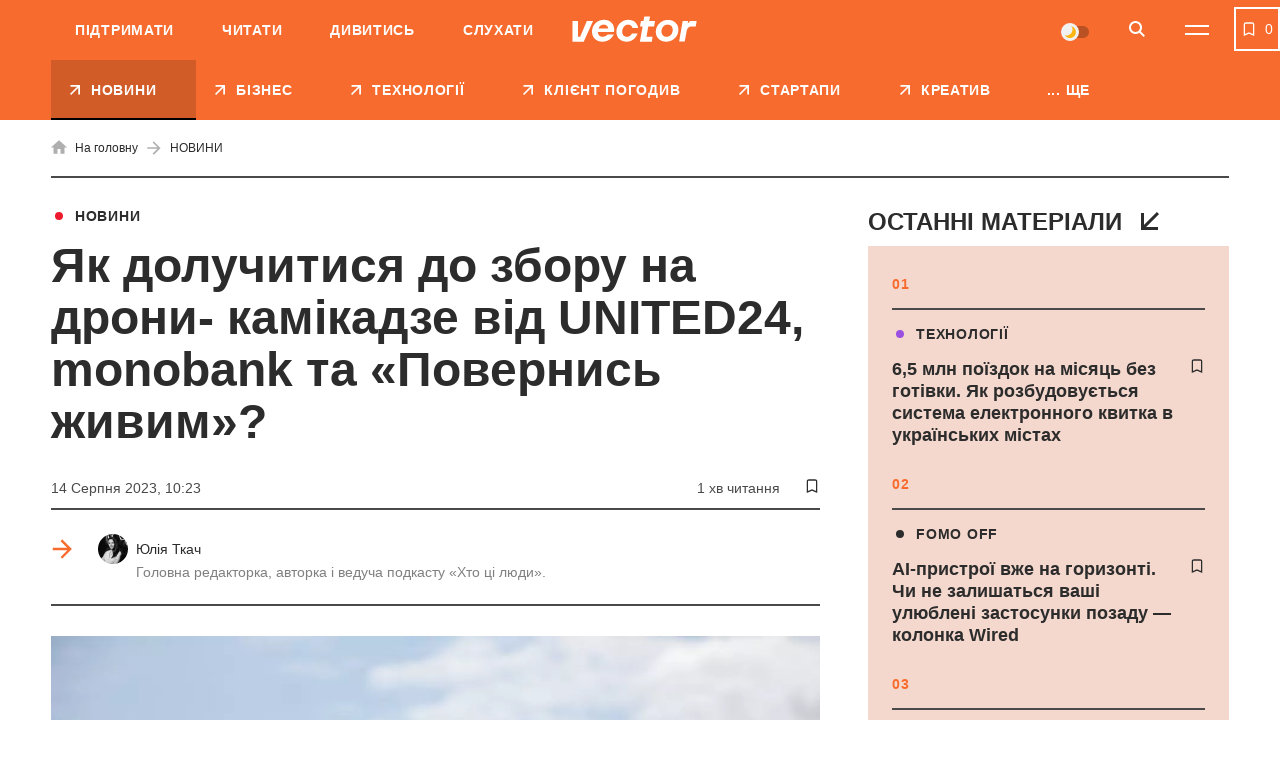

--- FILE ---
content_type: text/html; charset=UTF-8
request_url: https://vctr.media/ua/monobank-united24-i-povernys-zhyvym-zbyrayut-235-mln-grn-na-drony-kamikadze-yak-doluchytysya-194670/
body_size: 34377
content:

<!DOCTYPE html>
<html lang="uk">
<head>
	<meta charset="UTF-8">
	<meta name="viewport" content="width=device-width, initial-scale=1.0, minimum-scale=1.0, maximum-scale=1.0, user-scalable=0">
	<link rel="icon" type="image/ico" href="https://vctr.media/wp-content/themes/vctr-two/img/favicon.ico">

                        <!-- Google Tag Manager -->
            <script>(function(w,d,s,l,i){w[l]=w[l]||[];w[l].push({'gtm.start':
            new Date().getTime(),event:'gtm.js'});var f=d.getElementsByTagName(s)[0],
            j=d.createElement(s),dl=l!='dataLayer'?'&l='+l:'';j.async=true;j.src=
            'https://www.googletagmanager.com/gtm.js?id='+i+dl;f.parentNode.insertBefore(j,f);
            })(window,document,'script','dataLayer','GTM-NLGB8M9');</script>
            <!-- End Google Tag Manager -->
            
    <link rel="preload" href="https://vctr.media/wp-content/themes/vctr-two/fonts/Gramatika/Gramatika-Regular.ttf" as="font" type="font/ttf" crossorigin="anonymous">
    <link rel="preload" href="https://vctr.media/wp-content/themes/vctr-two/fonts/TTFirsNeue/TTFirsNeue-DemiBold.ttf" as="font" type="font/ttf" crossorigin="anonymous">
    <link rel="preload" href="https://vctr.media/wp-content/themes/vctr-two/fonts/TTFirsNeue/TTFirsNeue-Bold.ttf" as="font" type="font/ttf" crossorigin="anonymous">

    <meta name='robots' content='index, follow, max-image-preview:large, max-snippet:-1, max-video-preview:-1' />

	<!-- This site is optimized with the Yoast SEO plugin v23.5 - https://yoast.com/wordpress/plugins/seo/ -->
	<title>Як долучитися до збору на дрони- камікадзе від UNITED24, monobank та «Повернись живим»? | Vector</title>
	<meta name="description" content="monobank, UNITED24 і «Повернись живим» збирають 235 млн грн на 10 000 FPV-дронів для ЗСУ. Розповідаємо, як долучитися." />
	<link rel="canonical" href="https://vctr.media/ua/monobank-united24-i-povernys-zhyvym-zbyrayut-235-mln-grn-na-drony-kamikadze-yak-doluchytysya-194670/" />
	<meta property="og:type" content="article" />
	<meta property="og:title" content="Як долучитися до збору на дрони- камікадзе від UNITED24, monobank та «Повернись живим»?" />
	<meta property="og:description" content="monobank, UNITED24 і «Повернись живим» збирають 235 млн грн на 10 000 FPV-дронів для ЗСУ. Розповідаємо, як долучитися." />
	<meta property="og:url" content="https://vctr.media/ua/monobank-united24-i-povernys-zhyvym-zbyrayut-235-mln-grn-na-drony-kamikadze-yak-doluchytysya-194670/" />
	<meta property="og:site_name" content="Vector" />
	<meta property="article:author" content="https://www.facebook.com/yulia.tkach.56" />
	<meta property="article:published_time" content="2023-08-14T07:23:00+00:00" />
	<meta property="article:modified_time" content="2023-08-14T07:40:57+00:00" />
	<meta property="og:image" content="https://vctr.media/wp-content/uploads/2023/06/vctr.media-1686836739.jpg" />
	<meta property="og:image:width" content="1280" />
	<meta property="og:image:height" content="853" />
	<meta property="og:image:type" content="image/jpeg" />
	<meta name="author" content="Юлія Ткач" />
	<meta name="twitter:card" content="summary_large_image" />
	<!-- / Yoast SEO plugin. -->


<link rel='dns-prefetch' href='//cdnjs.cloudflare.com' />
<link rel="alternate" type="application/rss+xml" title="Vector &raquo; стрічка" href="https://vctr.media/ua/feed/" />
<script type="text/javascript">
/* <![CDATA[ */
window._wpemojiSettings = {"baseUrl":"https:\/\/s.w.org\/images\/core\/emoji\/14.0.0\/72x72\/","ext":".png","svgUrl":"https:\/\/s.w.org\/images\/core\/emoji\/14.0.0\/svg\/","svgExt":".svg","source":{"concatemoji":"https:\/\/vctr.media\/wp-includes\/js\/wp-emoji-release.min.js?ver=6.4.7"}};
/*! This file is auto-generated */
!function(i,n){var o,s,e;function c(e){try{var t={supportTests:e,timestamp:(new Date).valueOf()};sessionStorage.setItem(o,JSON.stringify(t))}catch(e){}}function p(e,t,n){e.clearRect(0,0,e.canvas.width,e.canvas.height),e.fillText(t,0,0);var t=new Uint32Array(e.getImageData(0,0,e.canvas.width,e.canvas.height).data),r=(e.clearRect(0,0,e.canvas.width,e.canvas.height),e.fillText(n,0,0),new Uint32Array(e.getImageData(0,0,e.canvas.width,e.canvas.height).data));return t.every(function(e,t){return e===r[t]})}function u(e,t,n){switch(t){case"flag":return n(e,"\ud83c\udff3\ufe0f\u200d\u26a7\ufe0f","\ud83c\udff3\ufe0f\u200b\u26a7\ufe0f")?!1:!n(e,"\ud83c\uddfa\ud83c\uddf3","\ud83c\uddfa\u200b\ud83c\uddf3")&&!n(e,"\ud83c\udff4\udb40\udc67\udb40\udc62\udb40\udc65\udb40\udc6e\udb40\udc67\udb40\udc7f","\ud83c\udff4\u200b\udb40\udc67\u200b\udb40\udc62\u200b\udb40\udc65\u200b\udb40\udc6e\u200b\udb40\udc67\u200b\udb40\udc7f");case"emoji":return!n(e,"\ud83e\udef1\ud83c\udffb\u200d\ud83e\udef2\ud83c\udfff","\ud83e\udef1\ud83c\udffb\u200b\ud83e\udef2\ud83c\udfff")}return!1}function f(e,t,n){var r="undefined"!=typeof WorkerGlobalScope&&self instanceof WorkerGlobalScope?new OffscreenCanvas(300,150):i.createElement("canvas"),a=r.getContext("2d",{willReadFrequently:!0}),o=(a.textBaseline="top",a.font="600 32px Arial",{});return e.forEach(function(e){o[e]=t(a,e,n)}),o}function t(e){var t=i.createElement("script");t.src=e,t.defer=!0,i.head.appendChild(t)}"undefined"!=typeof Promise&&(o="wpEmojiSettingsSupports",s=["flag","emoji"],n.supports={everything:!0,everythingExceptFlag:!0},e=new Promise(function(e){i.addEventListener("DOMContentLoaded",e,{once:!0})}),new Promise(function(t){var n=function(){try{var e=JSON.parse(sessionStorage.getItem(o));if("object"==typeof e&&"number"==typeof e.timestamp&&(new Date).valueOf()<e.timestamp+604800&&"object"==typeof e.supportTests)return e.supportTests}catch(e){}return null}();if(!n){if("undefined"!=typeof Worker&&"undefined"!=typeof OffscreenCanvas&&"undefined"!=typeof URL&&URL.createObjectURL&&"undefined"!=typeof Blob)try{var e="postMessage("+f.toString()+"("+[JSON.stringify(s),u.toString(),p.toString()].join(",")+"));",r=new Blob([e],{type:"text/javascript"}),a=new Worker(URL.createObjectURL(r),{name:"wpTestEmojiSupports"});return void(a.onmessage=function(e){c(n=e.data),a.terminate(),t(n)})}catch(e){}c(n=f(s,u,p))}t(n)}).then(function(e){for(var t in e)n.supports[t]=e[t],n.supports.everything=n.supports.everything&&n.supports[t],"flag"!==t&&(n.supports.everythingExceptFlag=n.supports.everythingExceptFlag&&n.supports[t]);n.supports.everythingExceptFlag=n.supports.everythingExceptFlag&&!n.supports.flag,n.DOMReady=!1,n.readyCallback=function(){n.DOMReady=!0}}).then(function(){return e}).then(function(){var e;n.supports.everything||(n.readyCallback(),(e=n.source||{}).concatemoji?t(e.concatemoji):e.wpemoji&&e.twemoji&&(t(e.twemoji),t(e.wpemoji)))}))}((window,document),window._wpemojiSettings);
/* ]]> */
</script>
<style id='wp-emoji-styles-inline-css' type='text/css'>

	img.wp-smiley, img.emoji {
		display: inline !important;
		border: none !important;
		box-shadow: none !important;
		height: 1em !important;
		width: 1em !important;
		margin: 0 0.07em !important;
		vertical-align: -0.1em !important;
		background: none !important;
		padding: 0 !important;
	}
</style>
<style id='classic-theme-styles-inline-css' type='text/css'>
/*! This file is auto-generated */
.wp-block-button__link{color:#fff;background-color:#32373c;border-radius:9999px;box-shadow:none;text-decoration:none;padding:calc(.667em + 2px) calc(1.333em + 2px);font-size:1.125em}.wp-block-file__button{background:#32373c;color:#fff;text-decoration:none}
</style>
<style id='global-styles-inline-css' type='text/css'>
body{--wp--preset--color--black: #000000;--wp--preset--color--cyan-bluish-gray: #abb8c3;--wp--preset--color--white: #ffffff;--wp--preset--color--pale-pink: #f78da7;--wp--preset--color--vivid-red: #cf2e2e;--wp--preset--color--luminous-vivid-orange: #ff6900;--wp--preset--color--luminous-vivid-amber: #fcb900;--wp--preset--color--light-green-cyan: #7bdcb5;--wp--preset--color--vivid-green-cyan: #00d084;--wp--preset--color--pale-cyan-blue: #8ed1fc;--wp--preset--color--vivid-cyan-blue: #0693e3;--wp--preset--color--vivid-purple: #9b51e0;--wp--preset--gradient--vivid-cyan-blue-to-vivid-purple: linear-gradient(135deg,rgba(6,147,227,1) 0%,rgb(155,81,224) 100%);--wp--preset--gradient--light-green-cyan-to-vivid-green-cyan: linear-gradient(135deg,rgb(122,220,180) 0%,rgb(0,208,130) 100%);--wp--preset--gradient--luminous-vivid-amber-to-luminous-vivid-orange: linear-gradient(135deg,rgba(252,185,0,1) 0%,rgba(255,105,0,1) 100%);--wp--preset--gradient--luminous-vivid-orange-to-vivid-red: linear-gradient(135deg,rgba(255,105,0,1) 0%,rgb(207,46,46) 100%);--wp--preset--gradient--very-light-gray-to-cyan-bluish-gray: linear-gradient(135deg,rgb(238,238,238) 0%,rgb(169,184,195) 100%);--wp--preset--gradient--cool-to-warm-spectrum: linear-gradient(135deg,rgb(74,234,220) 0%,rgb(151,120,209) 20%,rgb(207,42,186) 40%,rgb(238,44,130) 60%,rgb(251,105,98) 80%,rgb(254,248,76) 100%);--wp--preset--gradient--blush-light-purple: linear-gradient(135deg,rgb(255,206,236) 0%,rgb(152,150,240) 100%);--wp--preset--gradient--blush-bordeaux: linear-gradient(135deg,rgb(254,205,165) 0%,rgb(254,45,45) 50%,rgb(107,0,62) 100%);--wp--preset--gradient--luminous-dusk: linear-gradient(135deg,rgb(255,203,112) 0%,rgb(199,81,192) 50%,rgb(65,88,208) 100%);--wp--preset--gradient--pale-ocean: linear-gradient(135deg,rgb(255,245,203) 0%,rgb(182,227,212) 50%,rgb(51,167,181) 100%);--wp--preset--gradient--electric-grass: linear-gradient(135deg,rgb(202,248,128) 0%,rgb(113,206,126) 100%);--wp--preset--gradient--midnight: linear-gradient(135deg,rgb(2,3,129) 0%,rgb(40,116,252) 100%);--wp--preset--font-size--small: 13px;--wp--preset--font-size--medium: 20px;--wp--preset--font-size--large: 36px;--wp--preset--font-size--x-large: 42px;--wp--preset--spacing--20: 0.44rem;--wp--preset--spacing--30: 0.67rem;--wp--preset--spacing--40: 1rem;--wp--preset--spacing--50: 1.5rem;--wp--preset--spacing--60: 2.25rem;--wp--preset--spacing--70: 3.38rem;--wp--preset--spacing--80: 5.06rem;--wp--preset--shadow--natural: 6px 6px 9px rgba(0, 0, 0, 0.2);--wp--preset--shadow--deep: 12px 12px 50px rgba(0, 0, 0, 0.4);--wp--preset--shadow--sharp: 6px 6px 0px rgba(0, 0, 0, 0.2);--wp--preset--shadow--outlined: 6px 6px 0px -3px rgba(255, 255, 255, 1), 6px 6px rgba(0, 0, 0, 1);--wp--preset--shadow--crisp: 6px 6px 0px rgba(0, 0, 0, 1);}:where(.is-layout-flex){gap: 0.5em;}:where(.is-layout-grid){gap: 0.5em;}body .is-layout-flow > .alignleft{float: left;margin-inline-start: 0;margin-inline-end: 2em;}body .is-layout-flow > .alignright{float: right;margin-inline-start: 2em;margin-inline-end: 0;}body .is-layout-flow > .aligncenter{margin-left: auto !important;margin-right: auto !important;}body .is-layout-constrained > .alignleft{float: left;margin-inline-start: 0;margin-inline-end: 2em;}body .is-layout-constrained > .alignright{float: right;margin-inline-start: 2em;margin-inline-end: 0;}body .is-layout-constrained > .aligncenter{margin-left: auto !important;margin-right: auto !important;}body .is-layout-constrained > :where(:not(.alignleft):not(.alignright):not(.alignfull)){max-width: var(--wp--style--global--content-size);margin-left: auto !important;margin-right: auto !important;}body .is-layout-constrained > .alignwide{max-width: var(--wp--style--global--wide-size);}body .is-layout-flex{display: flex;}body .is-layout-flex{flex-wrap: wrap;align-items: center;}body .is-layout-flex > *{margin: 0;}body .is-layout-grid{display: grid;}body .is-layout-grid > *{margin: 0;}:where(.wp-block-columns.is-layout-flex){gap: 2em;}:where(.wp-block-columns.is-layout-grid){gap: 2em;}:where(.wp-block-post-template.is-layout-flex){gap: 1.25em;}:where(.wp-block-post-template.is-layout-grid){gap: 1.25em;}.has-black-color{color: var(--wp--preset--color--black) !important;}.has-cyan-bluish-gray-color{color: var(--wp--preset--color--cyan-bluish-gray) !important;}.has-white-color{color: var(--wp--preset--color--white) !important;}.has-pale-pink-color{color: var(--wp--preset--color--pale-pink) !important;}.has-vivid-red-color{color: var(--wp--preset--color--vivid-red) !important;}.has-luminous-vivid-orange-color{color: var(--wp--preset--color--luminous-vivid-orange) !important;}.has-luminous-vivid-amber-color{color: var(--wp--preset--color--luminous-vivid-amber) !important;}.has-light-green-cyan-color{color: var(--wp--preset--color--light-green-cyan) !important;}.has-vivid-green-cyan-color{color: var(--wp--preset--color--vivid-green-cyan) !important;}.has-pale-cyan-blue-color{color: var(--wp--preset--color--pale-cyan-blue) !important;}.has-vivid-cyan-blue-color{color: var(--wp--preset--color--vivid-cyan-blue) !important;}.has-vivid-purple-color{color: var(--wp--preset--color--vivid-purple) !important;}.has-black-background-color{background-color: var(--wp--preset--color--black) !important;}.has-cyan-bluish-gray-background-color{background-color: var(--wp--preset--color--cyan-bluish-gray) !important;}.has-white-background-color{background-color: var(--wp--preset--color--white) !important;}.has-pale-pink-background-color{background-color: var(--wp--preset--color--pale-pink) !important;}.has-vivid-red-background-color{background-color: var(--wp--preset--color--vivid-red) !important;}.has-luminous-vivid-orange-background-color{background-color: var(--wp--preset--color--luminous-vivid-orange) !important;}.has-luminous-vivid-amber-background-color{background-color: var(--wp--preset--color--luminous-vivid-amber) !important;}.has-light-green-cyan-background-color{background-color: var(--wp--preset--color--light-green-cyan) !important;}.has-vivid-green-cyan-background-color{background-color: var(--wp--preset--color--vivid-green-cyan) !important;}.has-pale-cyan-blue-background-color{background-color: var(--wp--preset--color--pale-cyan-blue) !important;}.has-vivid-cyan-blue-background-color{background-color: var(--wp--preset--color--vivid-cyan-blue) !important;}.has-vivid-purple-background-color{background-color: var(--wp--preset--color--vivid-purple) !important;}.has-black-border-color{border-color: var(--wp--preset--color--black) !important;}.has-cyan-bluish-gray-border-color{border-color: var(--wp--preset--color--cyan-bluish-gray) !important;}.has-white-border-color{border-color: var(--wp--preset--color--white) !important;}.has-pale-pink-border-color{border-color: var(--wp--preset--color--pale-pink) !important;}.has-vivid-red-border-color{border-color: var(--wp--preset--color--vivid-red) !important;}.has-luminous-vivid-orange-border-color{border-color: var(--wp--preset--color--luminous-vivid-orange) !important;}.has-luminous-vivid-amber-border-color{border-color: var(--wp--preset--color--luminous-vivid-amber) !important;}.has-light-green-cyan-border-color{border-color: var(--wp--preset--color--light-green-cyan) !important;}.has-vivid-green-cyan-border-color{border-color: var(--wp--preset--color--vivid-green-cyan) !important;}.has-pale-cyan-blue-border-color{border-color: var(--wp--preset--color--pale-cyan-blue) !important;}.has-vivid-cyan-blue-border-color{border-color: var(--wp--preset--color--vivid-cyan-blue) !important;}.has-vivid-purple-border-color{border-color: var(--wp--preset--color--vivid-purple) !important;}.has-vivid-cyan-blue-to-vivid-purple-gradient-background{background: var(--wp--preset--gradient--vivid-cyan-blue-to-vivid-purple) !important;}.has-light-green-cyan-to-vivid-green-cyan-gradient-background{background: var(--wp--preset--gradient--light-green-cyan-to-vivid-green-cyan) !important;}.has-luminous-vivid-amber-to-luminous-vivid-orange-gradient-background{background: var(--wp--preset--gradient--luminous-vivid-amber-to-luminous-vivid-orange) !important;}.has-luminous-vivid-orange-to-vivid-red-gradient-background{background: var(--wp--preset--gradient--luminous-vivid-orange-to-vivid-red) !important;}.has-very-light-gray-to-cyan-bluish-gray-gradient-background{background: var(--wp--preset--gradient--very-light-gray-to-cyan-bluish-gray) !important;}.has-cool-to-warm-spectrum-gradient-background{background: var(--wp--preset--gradient--cool-to-warm-spectrum) !important;}.has-blush-light-purple-gradient-background{background: var(--wp--preset--gradient--blush-light-purple) !important;}.has-blush-bordeaux-gradient-background{background: var(--wp--preset--gradient--blush-bordeaux) !important;}.has-luminous-dusk-gradient-background{background: var(--wp--preset--gradient--luminous-dusk) !important;}.has-pale-ocean-gradient-background{background: var(--wp--preset--gradient--pale-ocean) !important;}.has-electric-grass-gradient-background{background: var(--wp--preset--gradient--electric-grass) !important;}.has-midnight-gradient-background{background: var(--wp--preset--gradient--midnight) !important;}.has-small-font-size{font-size: var(--wp--preset--font-size--small) !important;}.has-medium-font-size{font-size: var(--wp--preset--font-size--medium) !important;}.has-large-font-size{font-size: var(--wp--preset--font-size--large) !important;}.has-x-large-font-size{font-size: var(--wp--preset--font-size--x-large) !important;}
.wp-block-navigation a:where(:not(.wp-element-button)){color: inherit;}
:where(.wp-block-post-template.is-layout-flex){gap: 1.25em;}:where(.wp-block-post-template.is-layout-grid){gap: 1.25em;}
:where(.wp-block-columns.is-layout-flex){gap: 2em;}:where(.wp-block-columns.is-layout-grid){gap: 2em;}
.wp-block-pullquote{font-size: 1.5em;line-height: 1.6;}
</style>
<link rel='stylesheet' id='style-css' href='https://vctr.media/wp-content/themes/vctr-two/dist/css/style.css?ver=1766577841' type='text/css' media='all' />
<link rel='stylesheet' id='ai-player-style-css' href='https://vctr.media/wp-content/mu-plugins/ai-player/dist/css/style.css?ver=1758184698' type='text/css' media='all' />
<link rel='stylesheet' id='font-Fixel_Text-css' href='https://vctr.media/wp-content/themes/vctr-two/fonts/FixelText/stylesheet.css' type='text/css' media='all' />
<!--n2css--><!--n2js--><script type="text/javascript" id="theme-redirects-js-extra">
/* <![CDATA[ */
var redirect_settings = {"redirect_url":"https:\/\/vctr.media\/ua\/monobank-united24-i-povernys-zhyvym-zbyrayut-235-mln-grn-na-drony-kamikadze-yak-doluchytysya-194670\/","current_lang":"ua","array_languages":{"ru":{"id":1196,"order":0,"slug":"ru","locale":"ru","name":"\u0420\u0443\u0441\u0441\u043a\u0438\u0439","url":"https:\/\/vctr.media\/","flag":"https:\/\/vctr.media\/wp-content\/plugins\/polylang-pro\/vendor\/wpsyntex\/polylang\/flags\/ru.png","current_lang":false,"no_translation":true,"classes":["lang-item","lang-item-1196","lang-item-ru","no-translation","lang-item-first"],"link_classes":[]},"ua":{"id":1199,"order":0,"slug":"ua","locale":"uk","name":"\u0423\u043a\u0440\u0430\u0457\u043d\u0441\u044c\u043a\u0430","url":"https:\/\/vctr.media\/ua\/monobank-united24-i-povernys-zhyvym-zbyrayut-235-mln-grn-na-drony-kamikadze-yak-doluchytysya-194670\/","flag":"https:\/\/vctr.media\/wp-content\/plugins\/polylang-pro\/vendor\/wpsyntex\/polylang\/flags\/ua.png","current_lang":true,"no_translation":false,"classes":["lang-item","lang-item-1199","lang-item-ua","current-lang"],"link_classes":[]},"en":{"id":40380,"order":2,"slug":"en","locale":"en-GB","name":"English","url":"https:\/\/vctr.media\/en\/","flag":"https:\/\/vctr.media\/wp-content\/plugins\/polylang-pro\/vendor\/wpsyntex\/polylang\/flags\/gb.png","current_lang":false,"no_translation":true,"classes":["lang-item","lang-item-40380","lang-item-en","no-translation"],"link_classes":[]}}};
/* ]]> */
</script>
<script type="text/javascript" src="https://vctr.media/wp-content/themes/vctr-two/dist/js/redirect.js?ver=1766577841" id="theme-redirects-js"></script>
<link rel="https://api.w.org/" href="https://vctr.media/wp-json/" /><link rel="alternate" type="application/json" href="https://vctr.media/wp-json/wp/v2/posts/194670" /><link rel="EditURI" type="application/rsd+xml" title="RSD" href="https://vctr.media/xmlrpc.php?rsd" />
<meta name="generator" content="WordPress 6.4.7" />
<link rel="alternate" type="application/json+oembed" href="https://vctr.media/wp-json/oembed/1.0/embed?url=https%3A%2F%2Fvctr.media%2Fua%2Fmonobank-united24-i-povernys-zhyvym-zbyrayut-235-mln-grn-na-drony-kamikadze-yak-doluchytysya-194670%2F" />
<link rel="alternate" type="text/xml+oembed" href="https://vctr.media/wp-json/oembed/1.0/embed?url=https%3A%2F%2Fvctr.media%2Fua%2Fmonobank-united24-i-povernys-zhyvym-zbyrayut-235-mln-grn-na-drony-kamikadze-yak-doluchytysya-194670%2F&#038;format=xml" />
<script>document.createElement( "picture" );if(!window.HTMLPictureElement && document.addEventListener) {window.addEventListener("DOMContentLoaded", function() {var s = document.createElement("script");s.src = "https://vctr.media/wp-content/plugins/webp-express/js/picturefill.min.js";document.body.appendChild(s);});}</script>
		<script>
		(function(h,o,t,j,a,r){
			h.hj=h.hj||function(){(h.hj.q=h.hj.q||[]).push(arguments)};
			h._hjSettings={hjid:2592532,hjsv:5};
			a=o.getElementsByTagName('head')[0];
			r=o.createElement('script');r.async=1;
			r.src=t+h._hjSettings.hjid+j+h._hjSettings.hjsv;
			a.appendChild(r);
		})(window,document,'//static.hotjar.com/c/hotjar-','.js?sv=');
		</script>
		<script type="text/javascript">
(function(c,l,a,r,i,t,y){
c[a]=c[a]||function(){(c[a].q=c[a].q||[]).push(arguments)};
t=l.createElement(r);t.async=1;t.src="https://www.clarity.ms/tag/"+i;
y=l.getElementsByTagName(r)[0];y.parentNode.insertBefore(t,y);
})(window, document, "clarity", "script", "m4n9g2n8tu");
</script><meta property="og:locale" content="uk-UA" />
<link rel="amphtml" href="https://vctr.media/ua/monobank-united24-i-povernys-zhyvym-zbyrayut-235-mln-grn-na-drony-kamikadze-yak-doluchytysya-194670/amp/" />
<link rel="preload" as="image" href="https://vctr.media/wp-content/webp-express/webp-images/uploads/2023/06/vctr.media-1686836739-789x526.jpg.webp"><link rel="icon" href="https://vctr.media/wp-content/uploads/2022/02/vctr.media-1645112627-32x32.png" sizes="32x32" />
<link rel="icon" href="https://vctr.media/wp-content/uploads/2022/02/vctr.media-1645112627-192x192.png" sizes="192x192" />
<link rel="apple-touch-icon" href="https://vctr.media/wp-content/uploads/2022/02/vctr.media-1645112627-180x180.png" />
<meta name="msapplication-TileImage" content="https://vctr.media/wp-content/uploads/2022/02/vctr.media-1645112627-270x270.png" />
<script type="application/ld+json">
{
  "@context": "https://schema.org",
  "@type": "NewsMediaOrganization",
  "name": "Vector",
  "url": "https://vctr.media/ua",
  "logo": "",
  "sameAs": [
    "https://www.facebook.com/vctr.group/",
    "https://www.instagram.com/vctr.media/",
    "https://www.youtube.com/channel/UC8q_A0kMmEdK67J_cWeCkpw"
  ]
}
</script>


            <!-- Microdata for articles -->
    <script type="application/ld+json">
        {
            "@context": "http://schema.org",
            "@type": "Article",
            "headline": "Як долучитися до збору на дрони- камікадзе від UNITED24, monobank та «Повернись живим»?",
            "description": "monobank, UNITED24 і «Повернись живим» збирають 235 млн грн на 10 000 FPV-дронів для ЗСУ. Про це повідомили організатори. Розповідаємо, як долучитися. Що сталося monobank, фандрейзингова платформа UNITED24 і фонд компетентної допомоги армії «Повернись живим» оголосили про спільний збір 235 млн грн на 10 000 дронів-камікадзе.  «FPV-дрони придбаємо за кордоном, а в Україні їх доукомплектуємо",
            "name": "Як долучитися до збору на дрони- камікадзе від UNITED24, monobank та «Повернись живим»? | Vector",
            "url": "https://vctr.media/ua/monobank-united24-i-povernys-zhyvym-zbyrayut-235-mln-grn-na-drony-kamikadze-yak-doluchytysya-194670/",
            "mainEntityOfPage": {
                "@type": "WebPage",
                "@id": "https://vctr.media/ua/monobank-united24-i-povernys-zhyvym-zbyrayut-235-mln-grn-na-drony-kamikadze-yak-doluchytysya-194670/"
            },
            "datePublished": "2023-08-14T10:23+2:00",
            "dateModified": "2023-08-14T10:40+2:00",
            "author": {
                "@type": "Person",
                "name": "Юлія Ткач",
                "url": "https://vctr.media/ua/author/yulia-tkach/",
                "email": "tkach@vctr.media",
                "knowsAbout": "Головна редакторка Vector. У медіа-сфері з 2018-го. Майже 4 роки працювала в одному з найбільших медіа-холдингів України 1+1 media: починала свій шлях у відділі аналітики. як стажер групи новинного контенту. 2021-2022 рр. - кореспондент ТСН. В команді Vector з осені 2022-го, за 2 роки виросла від новинаря до шеф-редактора. Керую редакцією, розвиваю рубрику «Хто ці люди» та веду однойменний подкаст, про українську стартап-екосистему та підприємців нової генерації. 2022-2023 — Research Assistant корепондента американського ТІМЕ Саймона Шустера, книга «The Showman». Спікер, модератор публічних заходів, паблік-токів на тему медіа-менеджменту, інвестицій, взаємодії медіа та піару. 

Ментор програми uBoost — освітньої платформи, яка допомагає підліткам з малих міст та прифронтових територій реалізувати свій потенціал, отримати підприємницькі навички та спробувати себе у бізнесі.

Закінчила Київський національний торговельно-економічний університет. Маю дві вищі освіти — за спеціальностями Журналістика та Менеджмент.",
                "sameAs": [
                                        ]
                },
            "publisher": {
                "@type": "Organization",
                "name": "Vector",
                "logo": {
                    "@type": "ImageObject",
                    "url": ""
                }
            },
            "articleSection": "НОВИНИ",
            "articleBody": "monobank, UNITED24 і «Повернись живим» збирають 235 млн грн на 10 000 FPV-дронів для ЗСУ. Про це повідомили організатори. Розповідаємо, як долучитися.



Що сталося



monobank, фандрейзингова платформа UNITED24 і фонд компетентної допомоги армії «Повернись живим» оголосили про спільний збір 235 млн грн на 10 000 дронів-камікадзе. 



«FPV-дрони придбаємо за кордоном, а в Україні їх доукомплектуємо бойовими частинами на 57 млн грн», — пояснив очільник Мінцифри Михайло Федоров.



Серед тих, хто зробить донат, розіграють лоти: 100 платинових карток monobank, 10 зустрічей з амбасадорами UNITED24, військові артефакти від «Повернись живим».&nbsp;«У розіграші беруть участь внески від 24 грн. Більший внесок — більше шансів виграти», — написав Олег Гороховський.



Реквізити можна знайти за посиланням.",
            "image": [
                            ]
        }
    </script>
    <!-- json breadcrumbs-->
    <script type="application/ld+json">
    [
            {
            "@context": "https://schema.org/", 
            "@type": "BreadcrumbList", 
            "itemListElement": [
                {
                    "@type": "ListItem",
                    "position": 1, 
                    "name": "Головна сторінка",
                    "item": "https://vctr.media/ua"  
                },{
                    "@type": "ListItem",
                    "position": 2, 
                    "name": "НОВИНИ",
                    "item": "https://vctr.media/ua/category/news/"  
                },{
                    "@type": "ListItem",
                    "position": 3, 
                    "name": "Як долучитися до збору на дрони- камікадзе від UNITED24, monobank та «Повернись живим»?",
                    "item": "https://vctr.media/ua/monobank-united24-i-povernys-zhyvym-zbyrayut-235-mln-grn-na-drony-kamikadze-yak-doluchytysya-194670/"  
                }
            ]
        }        ]
    </script>







        
    <!-- AdSense -->
    <script async src="https://pagead2.googlesyndication.com/pagead/js/adsbygoogle.js?client=ca-pub-2839574499922997"
     crossorigin="anonymous"></script>
     
    <!-- SendPulse push -->
    <script charset="UTF-8" src="//web.webpushs.com/js/push/9b10d2fef01534a5915b3fae87b9f3a0_1.js" async></script>

    <style>
        #body .fancybox__container {
            --fancybox-bg: rgba(0, 0, 0, .5);
        }
    </style>
</head>

<body id="body"  class=" ">
                
    
    
                    <!-- Google Tag Manager (noscript) -->
            <noscript><iframe src="https://www.googletagmanager.com/ns.html?id=GTM-NLGB8M9"
            height="0" width="0" style="display:none;visibility:hidden"></iframe></noscript>
            <!-- End Google Tag Manager (noscript) -->
        
    
    <div class="header_banner" id="header_banner">
        <div class='banner-container'>
        <div data-banner='{"size":"320x100","location":"header-mobile","class":"show-mobile"}' style='height: 100px; width: 100%;' class='show-mobile banner-prepare js-banner-show'></div>
    </div>    </div>
	<header class="header pt__header" id="header">
		<div class="header-top">
			<div class="wrap">
                <nav class="main-menu"><ul id="menu-pre-header-ua" class="main-menu-list"><li id="menu-item-136170" class="menu-item menu-item-type-post_type menu-item-object-post menu-item-136170"><a href="https://vctr.media/ua/support-vector-135759/">Підтримати</a></li>
<li id="menu-item-86635" class="menu-item menu-item-type-custom menu-item-object-custom menu-item-86635"><a href="/ua/">Читати</a></li>
<li id="menu-item-86637" class="menu-item menu-item-type-custom menu-item-object-custom menu-item-86637"><a href="https://www.youtube.com/channel/UC8q_A0kMmEdK67J_cWeCkpw">Дивитись</a></li>
<li id="menu-item-157183" class="menu-item menu-item-type-custom menu-item-object-custom menu-item-157183"><a href="https://vctr.media/ua/podcast/">Слухати</a></li>
</ul></nav>				<div class="header-top-container">
					<a href="https://vctr.media/ua/" class="logo">
                        
                        <img width="125" height="40" src="https://vctr.media/wp-content/themes/vctr-two/img/logo.svg" alt="Vector" class="logo-dark">

                        <img width="125" height="40" src="https://vctr.media/wp-content/themes/vctr-two/img/logo-dark.svg" alt="Vector" class="logo-light">
					</a>
					<div class="header-top-right-side">
                        <div class="theme-switch">
    <label>
        <input class="js-theme-switcher" type="checkbox" name="night-switcher[]" checked>
        <span class="switch-pointer">
            <span class="pointer"></span>
        </span>
    </label>
</div>						<button aria-label="Search" class="btn-icon btn-search" id="btn-search" type="button">
							<svg class="icon">
								<use xlink:href="https://vctr.media/wp-content/themes/vctr-two/img/icons/svgmap.svg#search" />
							</svg>
						</button>
                                                    <div class="lang-menu-container">
                                                            </div>
                        						<button aria-label="Menu" class="btn-menu" id="btn-menu" type="button">
							<span class="icon-line"></span>
							<span class="icon-line"></span>
						</button>
					</div>
				</div>
				
			</div>
		</div>
		<div class="header-search">	
			<div class="wrap">
				<form id="site-search" class="form-search" method="get" action="https://vctr.media/ua/">
					<button class="btn-form-search" type="submit">
						<svg class="icon">
							<use xlink:href="https://vctr.media/wp-content/themes/vctr-two/img/icons/svgmap.svg#search" />
						</svg>
					</button>
					<label class="label-search">
						<input id="site-search-input" required minlength="2" name="s" type="search" value="" placeholder="Що ви шукаєте?">
					</label>
				</form>
			</div>
		</div>
		<nav class="header-menu-dropdown">
			<div class="wrap">
				<div class="menu-row-container">
                    <ul id="menu-categories-ua" class="menu-row"><li id="menu-item-86671" class="menu-item menu-item-type-post_type menu-item-object-page menu-item-86671"><a href="https://vctr.media/ua/about/">Про нас</a></li>
<li id="menu-item-93255" class="menu-item menu-item-type-post_type menu-item-object-page menu-item-93255"><a href="https://vctr.media/ua/editorial-policy/">Редполітика</a></li>
<li id="menu-item-205712" class="menu-item menu-item-type-custom menu-item-object-custom menu-item-205712"><a href="https://vctr.media/ua/reklamodavczyam/">Рекламодавцям</a></li>
</ul>                    <div class="theme-switch">
    <label>
        <input class="js-theme-switcher" type="checkbox" name="night-switcher[]" checked>
        <span class="switch-pointer">
            <span class="pointer"></span>
        </span>
    </label>
</div>				</div>
				<div class="menu-space">
                    <ul id="menu-main-menu-ua" class="large-menu"><li id="menu-item-135577" class="menu-item menu-item-type-taxonomy menu-item-object-category current-post-ancestor current-menu-parent current-post-parent menu-item-135577"><a href="https://vctr.media/ua/category/news/"class="red-hover ">НОВИНИ</a></li>
<li id="menu-item-86627" class="menu-item menu-item-type-taxonomy menu-item-object-category menu-item-86627"><a href="https://vctr.media/ua/category/business/"class="sky-hover ">БІЗНЕС</a></li>
<li id="menu-item-86632" class="menu-item menu-item-type-taxonomy menu-item-object-category menu-item-86632"><a href="https://vctr.media/ua/category/tech/"class="purple-hover ">ТЕХНОЛОГІЇ</a></li>
<li id="menu-item-310617" class="menu-item menu-item-type-taxonomy menu-item-object-category menu-item-310617"><a href="https://vctr.media/ua/category/kliient-pohodyv/"class="">Клієнт погодив</a></li>
<li id="menu-item-86631" class="menu-item menu-item-type-taxonomy menu-item-object-category menu-item-86631"><a href="https://vctr.media/ua/category/startups/"class="green-hover ">СТАРТАПИ</a></li>
<li id="menu-item-86634" class="menu-item menu-item-type-taxonomy menu-item-object-category menu-item-86634"><a href="https://vctr.media/ua/category/creative/"class="coral-hover ">КРЕАТИВ</a></li>
<li id="menu-item-147389" class="menu-item menu-item-type-taxonomy menu-item-object-category menu-item-147389"><a href="https://vctr.media/ua/category/specials/"class="">СПЕЦПРОЄКТИ</a></li>
<li id="menu-item-187510" class="menu-item menu-item-type-custom menu-item-object-custom menu-item-187510"><a href="https://vctr.media/ua/podcast/"class="">ПОДКАСТИ</a></li>
<li id="menu-item-205716" class="menu-item menu-item-type-custom menu-item-object-custom menu-item-205716"><a href="https://vctr.media/ua/reklamodavczyam/"class="">Рекламодавцям</a></li>
<li id="menu-item-142576" class="menu-item menu-item-type-post_type menu-item-object-page menu-item-142576"><a href="https://vctr.media/ua/about/"class="">Про нас</a></li>
</ul><div class="secondary-menu secondary-menu-double"><ul id="menu-rubriki-ua" class="secondary-menu-col mobile-double"><li id="menu-item-134387" class="menu-item menu-item-type-taxonomy menu-item-object-category menu-item-134387"><a href="https://vctr.media/ua/category/liveyourbest/">Як жити</a></li>
<li id="menu-item-121881" class="menu-item menu-item-type-taxonomy menu-item-object-category menu-item-121881"><a href="https://vctr.media/ua/category/guides/">Як це зробити</a></li>
<li id="menu-item-121880" class="menu-item menu-item-type-taxonomy menu-item-object-category menu-item-121880"><a href="https://vctr.media/ua/category/howitworks/">Як вони працюють</a></li>
<li id="menu-item-121882" class="menu-item menu-item-type-taxonomy menu-item-object-category menu-item-121882"><a href="https://vctr.media/ua/category/explainer/">Як це працює</a></li>
<li id="menu-item-187500" class="menu-item menu-item-type-taxonomy menu-item-object-category menu-item-187500"><a href="https://vctr.media/ua/category/profile/">Як ви думаєте</a></li>
<li id="menu-item-121875" class="menu-item menu-item-type-taxonomy menu-item-object-category menu-item-121875"><a href="https://vctr.media/ua/category/experience/">Досвід і думки</a></li>
<li id="menu-item-121876" class="menu-item menu-item-type-taxonomy menu-item-object-category menu-item-121876"><a href="https://vctr.media/ua/category/whoisit/">Хто ці люди</a></li>
<li id="menu-item-121878" class="menu-item menu-item-type-taxonomy menu-item-object-category menu-item-121878"><a href="https://vctr.media/ua/category/fuss/">Що за шум</a></li>
<li id="menu-item-135768" class="menu-item menu-item-type-custom menu-item-object-custom menu-item-135768"><a href="https://vctr.media/ua/support-vector-135759/">Підтримайте Vector</a></li>
</ul></div>					

                    <div class="lang-social">
                        <ul id="lang-menu" class="languages lang-menu-mobile"><li><a class="active languages__item languages__item--current">ua</a></li></ul>
                        <div class="social-menu-block">
                            <div class="author_info">
                                <span class="h3">Ми <br/> в соцмережах</span>
                                <ul class="social-menu">
                                                                                    <li>
                                                    <a href="https://www.facebook.com/vctr.group/" target="_blank">
                                                        <svg class="icon">
                                                            <use xlink:href="https://vctr.media/wp-content/themes/vctr-two/img/icons/svgmap.svg#facebook" />
                                                        </svg>
                                                    </a>
                                                </li>
                                                                                            <li>
                                                    <a href="https://t.me/+gytnN6melGIwYzAy" target="_blank">
                                                        <svg class="icon">
                                                            <use xlink:href="https://vctr.media/wp-content/themes/vctr-two/img/icons/svgmap.svg#telegram" />
                                                        </svg>
                                                    </a>
                                                </li>
                                                                                            <li>
                                                    <a href="https://www.instagram.com/vctr.media/" target="_blank">
                                                        <svg class="icon">
                                                            <use xlink:href="https://vctr.media/wp-content/themes/vctr-two/img/icons/svgmap.svg#instagram" />
                                                        </svg>
                                                    </a>
                                                </li>
                                                                                            <li>
                                                    <a href="https://www.youtube.com/channel/UC8q_A0kMmEdK67J_cWeCkpw" target="_blank">
                                                        <svg class="icon">
                                                            <use xlink:href="https://vctr.media/wp-content/themes/vctr-two/img/icons/svgmap.svg#youtube" />
                                                        </svg>
                                                    </a>
                                                </li>
                                                                                            <li>
                                                    <a href="https://www.threads.com/@vctr.media" target="_blank">
                                                        <svg class="icon">
                                                            <use xlink:href="https://vctr.media/wp-content/themes/vctr-two/img/icons/svgmap.svg#threads" />
                                                        </svg>
                                                    </a>
                                                </li>
                                                                                            <li>
                                                    <a href="https://vctr.media/wp-content/uploads/rss.xml" target="_blank">
                                                        <svg class="icon">
                                                            <use xlink:href="https://vctr.media/wp-content/themes/vctr-two/img/icons/svgmap.svg#rss" />
                                                        </svg>
                                                    </a>
                                                </li>
                                                                            </ul>
                            </div>
                        </div>
                    </div>


				</div>
			</div>
		</nav>
		<div class="header-bottom">
            <div class="wrap"><ul id="menu-main-menu-ua-1" class="menu-category"><li class="menu-item menu-item-type-taxonomy menu-item-object-category current-post-ancestor current-menu-parent current-post-parent menu-item-135577"><a href="https://vctr.media/ua/category/news/"class=""><svg class="icon"><use xlink:href="https://vctr.media/wp-content/themes/vctr-two/img/icons/svgmap.svg#arrow-up" />
                        </svg><span class="small-title">НОВИНИ</span></a></li>
<li class="menu-item menu-item-type-taxonomy menu-item-object-category menu-item-86627"><a href="https://vctr.media/ua/category/business/"class=""><svg class="icon"><use xlink:href="https://vctr.media/wp-content/themes/vctr-two/img/icons/svgmap.svg#arrow-up" />
                        </svg><span class="small-title">БІЗНЕС</span></a></li>
<li class="menu-item menu-item-type-taxonomy menu-item-object-category menu-item-86632"><a href="https://vctr.media/ua/category/tech/"class=""><svg class="icon"><use xlink:href="https://vctr.media/wp-content/themes/vctr-two/img/icons/svgmap.svg#arrow-up" />
                        </svg><span class="small-title">ТЕХНОЛОГІЇ</span></a></li>
<li class="menu-item menu-item-type-taxonomy menu-item-object-category menu-item-310617"><a href="https://vctr.media/ua/category/kliient-pohodyv/"class=""><svg class="icon"><use xlink:href="https://vctr.media/wp-content/themes/vctr-two/img/icons/svgmap.svg#arrow-up" />
                        </svg><span class="small-title">Клієнт погодив</span></a></li>
<li class="menu-item menu-item-type-taxonomy menu-item-object-category menu-item-86631"><a href="https://vctr.media/ua/category/startups/"class=""><svg class="icon"><use xlink:href="https://vctr.media/wp-content/themes/vctr-two/img/icons/svgmap.svg#arrow-up" />
                        </svg><span class="small-title">СТАРТАПИ</span></a></li>
<li class="menu-item menu-item-type-taxonomy menu-item-object-category menu-item-86634"><a href="https://vctr.media/ua/category/creative/"class=""><svg class="icon"><use xlink:href="https://vctr.media/wp-content/themes/vctr-two/img/icons/svgmap.svg#arrow-up" />
                        </svg><span class="small-title">КРЕАТИВ</span></a></li>
<li class="menu-item menu-item-type-taxonomy menu-item-object-category menu-item-147389"><a href="https://vctr.media/ua/category/specials/"class=""><svg class="icon"><use xlink:href="https://vctr.media/wp-content/themes/vctr-two/img/icons/svgmap.svg#arrow-up" />
                        </svg><span class="small-title">СПЕЦПРОЄКТИ</span></a></li>
<li class="menu-item menu-item-type-custom menu-item-object-custom menu-item-187510"><a href="https://vctr.media/ua/podcast/"class=""><svg class="icon"><use xlink:href="https://vctr.media/wp-content/themes/vctr-two/img/icons/svgmap.svg#arrow-up" />
                        </svg><span class="small-title">ПОДКАСТИ</span></a></li>
<li class="menu-item menu-item-type-custom menu-item-object-custom menu-item-205716"><a href="https://vctr.media/ua/reklamodavczyam/"class=""><svg class="icon"><use xlink:href="https://vctr.media/wp-content/themes/vctr-two/img/icons/svgmap.svg#arrow-up" />
                        </svg><span class="small-title">Рекламодавцям</span></a></li>
<li class="menu-item menu-item-type-post_type menu-item-object-page menu-item-142576"><a href="https://vctr.media/ua/about/"class=""><svg class="icon"><use xlink:href="https://vctr.media/wp-content/themes/vctr-two/img/icons/svgmap.svg#arrow-up" />
                        </svg><span class="small-title">Про нас</span></a></li>
</ul></div>		</div>

        <div class="onboarding-pseudo bookmarks-control" id="bookmarks-control">
            <!-- can have class .bookmarks-empty, while .text has 0 -->
            <button aria-label="Bookmark" type="button" class="btn-bookmark-main" id="btn-bookmarks-amount">
                <svg class="icon">
                    <use xlink:href="https://vctr.media/wp-content/themes/vctr-two/img/icons/svgmap.svg#bookmark" />
                </svg>
                <span class="text" id="count-bookmarks-outer"></span>
            </button>
            <div class="bookmark-message hidden" id="bookmark-empty-message">
                <span class>
                    У вас ще немає збережених матеріалів                </span>
            </div>
            <div class="onboarding info-hover bookmark-onb">
                <div class="info-title">Збережені закладки</div>
                <div class="info-description">
                    <p>
                        Переглянути додані закладки можна тут.                    </p>
                    <div class="buttons">
                        <div class="next-onboarding btn-link btn-outline">Далі</div>
                        <div class="cancel-onboarding btn-link">Завершити</div>
                    </div>
                </div>
            </div>
        </div>
	</header>

    <input type="hidden" name="part-header-more__text" value="... Ще" readonly>

    <!-- <div class="header header-top-mobile">
        <div class="header-top">
			<div class="wrap">
                            </div>
        </div>
    </div> -->

	
    <div class="modal modal-bookmarks" id="modal-bookmarks">
    <div class="modal-dialog-block">
        <div class="modal-content modal-dialog">
            <button class="btn-close" type="button">
                <svg class="icon">
                    <use xlink:href="https://vctr.media/wp-content/themes/vctr-two/img/icons/svgmap.svg#close" />
                </svg>
            </button>
            <div class="modal-title">
                <svg class="icon">
                    <use xlink:href="https://vctr.media/wp-content/themes/vctr-two/img/icons/svgmap.svg#bookmark" />
                </svg>
                <span class="h3">
                    Закладки (<span id="count-bookmarks">3</span>)
                </span>
            </div>
            <span class="d-none load_text" id="load_bookmarks">Завантаження...</span>
            <div class="bookmarks-card-amount"><!-- JS contoller --></div>
            <div class="navigation-block">
                <button class="btn-arrow prev unactive" type="button">
                    <svg class="icon">
                        <use xlink:href="https://vctr.media/wp-content/themes/vctr-two/img/icons/svgmap.svg#arrow-side" />
                    </svg>
                </button>
                <div class="navigation-pages">
                    <span id="book_current_page" class="page-number">
                        <!-- JS contoller -->
                    </span>
                    <span class="page-separator">
                        /
                    </span>
                    <span id="book_max_page" class="page-number">
                        <!-- JS contoller -->
                    </span>
                </div>
                <button class="btn-arrow next" type="button">
                    <svg class="icon">
                        <use xlink:href="https://vctr.media/wp-content/themes/vctr-two/img/icons/svgmap.svg#arrow-side" />
                    </svg>
                </button>
            </div>
        </div>
    </div>
</div>

    <main class="main" id="lazy_load_posts" data-type="one-post">
		<div class="player-banner" data-player-banner>	
	<div class="player-banner__wrapper">
							<img class="player-banner__bg" src="https://vctr.media/wp-content/mu-plugins/ai-player/assets/img/banner/banner-bg.jpg" alt="preview">
							<img class="player-banner__bg player-banner__bg--mob" src="https://vctr.media/wp-content/mu-plugins/ai-player/assets/img/banner/banner-bg-mobile.jpg" alt="preview">
							<button aria-label="close button" class="player-banner__close" data-player-banner-close>
									<svg xmlns="http://www.w3.org/2000/svg" width="14" height="14" fill="none"><path d="M1.4 14 0 12.6 5.6 7 0 1.4 1.4 0 7 5.6 12.6 0 14 1.4 8.4 7l5.6 5.6-1.4 1.4L7 8.4 1.4 14Z" fill="#000"/></svg>
							</button>
							<div class="player-banner__content">
									<div class="player-banner__label">
											Нова функція									</div>
									<h2 class="player-banner__title">
											Слухай статті з Respeecher									</h2>
									<div class="player-banner__text">
											Нова функція дозволяє слухати статті в зручному форматі завдяки технології від Respeecher. Насолоджуйтесь контентом у будь-який час – у дорозі, під час тренувань або відпочинку.									</div>
									<div class="player-banner__image">
											<img src="https://vctr.media/wp-content/mu-plugins/ai-player/assets/img/banner/image.png" alt="preview">
									</div>
									<div class="player-banner__actions">
											<button aria-label="open player button" class="player-banner__button player-banner__button--open" data-player-toggle-button data-player-banner-close>
												<!-- data-player-banner-open -->
													Слухати зараз											</button>
											<button aria-label="close button" class="player-banner__button player-banner__button--close" data-player-banner-close>
													Можливо, потім											</button>
									</div>
							</div>
	</div>
</div>		<div style="display: none" class="mini-player" data-mini-player>
    <div class="mini-player__wrapper">
        <div class="mini-player__hide">
            <div class="mini-player__current current-track-mini" data-player-current-post></div>
            <button aria-label="player play-pause toggle" class="mini-player__play" data-player-play-toggle>
                <svg xmlns="http://www.w3.org/2000/svg" viewBox="0 0 64 64" fill="none">
                    <path d="M47 32 20 48V16l27 16Z" fill="#fff"/>
                </svg>
            </button>
        </div>
        <div class="mini-player__action">
            <button data-paragraph-play-button aria-label="open mini-player" class="mini-player__open">
                <svg class="icon" xmlns="http://www.w3.org/2000/svg" width="18" height="16" fill="none">
                    <path d="M16 9A7 7 0 0 0 2 9h4v7H0V9a9 9 0 0 1 18 0v7h-6V9h4Z" fill="#8B60FB"/>
                </svg>
            </button>
        </div>
				            <div class="social-share-block">
                <ul class="social-share-list" data-postid>
                    <li>
                        <a target="_block" href="https://www.facebook.com/sharer/sharer.php?u=" data-counter="0" data-social="facebook" class="social-share">
                            <span class="icon-circle">
                                <svg class="icon">
                                    <use xlink:href="https://vctr.media/wp-content/themes/vctr-two/img/icons/svgmap.svg#facebook"/>
                                </svg>
                            </span>
                            <span class="text counter">
                                                            </span>
                        </a>
                    </li>
                    <li>
                        <a target="_block" href="https://telegram.me/share/url?url=&text=" data-counter=" 0" data-social="telegram" class="social-share">
                            <span class="icon-circle">
                                <svg class="icon">
                                    <use xlink:href=" https://vctr.media/wp-content/themes/vctr-two/img/icons/svgmap.svg#telegram"/>
                                </svg>
                            </span>
                            <span class="text counter">
                                                            </span>
                        </a>
                    </li>
                    <li>
                        <a target="_block" href="http://twitter.com/share?text=&url=" data-counter="0" data-social="twitter" class="social-share">
                            <span class="icon-circle">
                                <svg class="icon">
                                    <use xlink:href="https://vctr.media/wp-content/themes/vctr-two/img/icons/svgmap.svg#twitter"/>
                                </svg>
                            </span>
                            <span class="text counter">
                                                            </span>
                        </a>
                    </li>
                    <li>
                        <a target="_block" href="whatsapp://send?text='" data-counter="0" data-social="whatsapp" data-action="share/whatsapp/share" class="social-share">
                            <span class="icon-circle">
                                <svg class="icon">
                                    <use xlink:href="https://vctr.media/wp-content/themes/vctr-two/img/icons/svgmap.svg#whatsapp"/>
                                </svg>
                            </span>
                            <span class="text counter">
                                                           </span>
                        </a>
                    </li>
                </ul>
                <button type="button" class="mini-player__social btn-social-share-open">
                    <svg class="icon">
                        <use xlink:href="https://vctr.media/wp-content/themes/vctr-two/img/icons/svgmap.svg#share" />
                    </svg>
                </button>
            </div>
        <!-- <button type="button" class="mini-player__social btn-social-share-open">
            <svg class="icon">
                <use xlink:href="https://vctr.media/wp-content/themes/vctr-two/img/icons/svgmap.svg#share" />
            </svg>
        </button> -->
    </div>
</div><div class="player-desktop" data-desctop-player>
			<div class="player-desktop__wrapper">
					<button aria-label='player play-pause toggle' class="player-desktop__toggle pc-button" data-player-play-toggle>
							<svg xmlns="http://www.w3.org/2000/svg" width="64" height="64" viewBox="0 0 64 64" fill="none">
									<path d="M47 32 20 48V16l27 16Z" fill="#fff"/>
							</svg>
					</button>
					<button aria-label='skip forward 30 seconds' class="player-desktop__forward pc-button" data-player-play-forward>
							<svg xmlns="http://www.w3.org/2000/svg" width="24" height="24" fill="none" viewBox="0 0 24 24">
									<path fill="#2C2C2C" d="M7.5 16v-1.5H10v-1H8.5v-1H10v-1H7.5V10h3c.3 0 .5.1.7.3.2.2.3.4.3.7v4c0 .3-.1.5-.3.7a1 1 0 0 1-.7.3h-3Zm6 0a1 1 0 0 1-.7-.3 1 1 0 0 1-.3-.7v-4c0-.3.1-.5.3-.7.2-.2.4-.3.7-.3h2c.3 0 .5.1.7.3.2.2.3.4.3.7v4c0 .3-.1.5-.3.7a1 1 0 0 1-.7.3h-2Zm.5-1.5h1v-3h-1v3ZM12 22a8.7 8.7 0 0 1-6.4-2.6A9.1 9.1 0 0 1 3 13a8.7 8.7 0 0 1 2.6-6.4A9.1 9.1 0 0 1 12 4h.2l-1.6-1.5L12 1l4 4-4 4-1.4-1.5L12.2 6H12a7 7 0 0 0-5 2c-1.3 1.4-2 3-2 5s.7 3.6 2 5c1.4 1.3 3 2 5 2s3.6-.7 5-2a7 7 0 0 0 2-5h2a8.7 8.7 0 0 1-2.6 6.4A9.1 9.1 0 0 1 12 22Z"/>
							</svg>
					</button>
					<div class="player-desktop__current" data-player-current-post>
							<audio data-player-audio preload="auto" playsinline></audio>
					</div>
					<input type="range" class="player-desktop__progress player-progress-line" value="0" name="progress line" step="1" data-player-progress>
					<span class="player-desktop__duration" data-player-duration>00:00</span>
					<span class="player-desktop__time" data-player-remained>00:00</span>

					<div class="player-desktop__volume volume-player-desktop">
							<button aria-label='volume toggle' class="volume-player-desktop__button pc-button">
									<svg xmlns="http://www.w3.org/2000/svg" width="25" height="24" fill="none" viewBox="0 0 25 24">
											<path fill="#000" d="M14.5 20.7v-2a6.9 6.9 0 0 0 5-6.7 6.9 6.9 0 0 0-5-6.7v-2c2 .4 3.8 1.4 5 3 1.4 1.7 2 3.6 2 5.7 0 2-.6 4-2 5.6a8.7 8.7 0 0 1-5 3.1ZM3.5 15V9h4l5-5v16l-5-5h-4Zm11 1V8c.8.3 1.4.9 1.8 1.6a4.6 4.6 0 0 1 0 4.8 4 4 0 0 1-1.8 1.6Zm-4-7.1L8.3 11H5.5v2h2.8l2.2 2.2V8.9Z"/>
									</svg>
							</button>
							<div class="volume-player-desktop__actions volume-player">
									<div class="volume-player__body show-body">
											<div class="volume-player__wrapper">
													<button aria-label='mute audio' class="volume-player__button pc-button">
															<svg xmlns="http://www.w3.org/2000/svg" width="25" height="24" fill="none" viewBox="0 0 25 24">
																	<path fill="#000" d="M14.5 20.7v-2a6.9 6.9 0 0 0 5-6.7 6.9 6.9 0 0 0-5-6.7v-2c2 .4 3.8 1.4 5 3 1.4 1.7 2 3.6 2 5.7 0 2-.6 4-2 5.6a8.7 8.7 0 0 1-5 3.1ZM3.5 15V9h4l5-5v16l-5-5h-4Zm11 1V8c.8.3 1.4.9 1.8 1.6a4.6 4.6 0 0 1 0 4.8 4 4 0 0 1-1.8 1.6Zm-4-7.1L8.3 11H5.5v2h2.8l2.2 2.2V8.9Z"/>
															</svg>
													</button>
													<input class="volume-player__line" type="range" min="0" max="100" value="50" step="10" data-player-volume-line>
													<input class="volume-player__percent" disabled type="number" value="56" data-player-volume-percent>
											</div>
									</div>
							</div>
					</div>

					<div class="player-desktop__speed desktop-speed">
							<button class="desktop-speed__button pc-button" data-player-change-speed>
									<svg xmlns="http://www.w3.org/2000/svg" width="25" height="24" fill="none" viewBox="0 0 25 24">
											<g clip-path="url(#a)">
													<path fill="#000" d="M13.55 9.79 10.5 7.5v9l3.05-2.29L16.5 12l-2.95-2.21Zm0 0L10.5 7.5v9l3.05-2.29L16.5 12l-2.95-2.21Zm0 0L10.5 7.5v9l3.05-2.29L16.5 12l-2.95-2.21ZM11.5 4.07V2.05c-2.01.2-3.84 1-5.32 2.21L7.6 5.69a7.941 7.941 0 0 1 3.9-1.62ZM6.19 7.1 4.76 5.68A9.949 9.949 0 0 0 2.55 11h2.02c.18-1.46.76-2.79 1.62-3.9ZM4.57 13H2.55c.2 2.01 1 3.84 2.21 5.32l1.43-1.43A7.868 7.868 0 0 1 4.57 13Zm1.61 6.74a9.981 9.981 0 0 0 5.32 2.21v-2.02a7.941 7.941 0 0 1-3.9-1.62l-1.42 1.43ZM22.5 12c0 5.16-3.92 9.42-8.95 9.95v-2.02c3.92-.52 6.95-3.88 6.95-7.93s-3.03-7.41-6.95-7.93V2.05c5.03.53 8.95 4.79 8.95 9.95Z"/>
											</g>
											<defs>
													<clipPath id="a">
															<path fill="#fff" d="M0 0h24v24H0z" transform="translate(.5)"/>
													</clipPath>
											</defs>
									</svg>
							</button>
							<select aria-label='select change speed' class="desktop-speed__select player-select" data-player-play-speed>
									<option value="1" selected>1x</option>
									<option value="1.5">1.5x</option>
									<option value="2">2x</option>
							</select>
					</div>

					<div class="player-desktop__posts posts-desktop" data-player-tab-posts>
							<button class="posts-desktop__button">
									<svg xmlns="http://www.w3.org/2000/svg" width="18" height="10" fill="none" viewBox="0 0 18 10">
											<path fill="#2C2C2C" d="M4 2V0h14v2H4Zm0 4V4h14v2H4Zm0 4V8h14v2H4ZM1 2a1 1 0 0 1-.7-.3A1 1 0 0 1 0 1C0 .7.1.5.3.3.5 0 .7 0 1 0c.3 0 .5.1.7.3.2.2.3.4.3.7 0 .3-.1.5-.3.7A1 1 0 0 1 1 2Zm0 4a1 1 0 0 1-.7-.3A1 1 0 0 1 0 5c0-.3.1-.5.3-.7C.5 4 .7 4 1 4c.3 0 .5.1.7.3.2.2.3.4.3.7 0 .3-.1.5-.3.7A1 1 0 0 1 1 6Zm0 4a1 1 0 0 1-.7-.3A1 1 0 0 1 0 9c0-.3.1-.5.3-.7C.5 8 .7 8 1 8c.3 0 .5.1.7.3.2.2.3.4.3.7 0 .3-.1.5-.3.7a1 1 0 0 1-.7.3Z"/>
									</svg>
							</button>

							<div class="posts-desktop__body show-body">
									<div class="posts-desktop__wrapper">
											<div class="posts-desktop__title pc-title">
													Наступні статті											</div>

											<div class="posts-desktop__content custom-scrollbar">
													<ul class="posts-desktop__list"></ul>
													<div class='posts-loading' data-watcher>Завантажується <span>⟳</span></div>
											</div>
									</div>
							</div>
					</div>

					<div class="player-desktop__voices voices-desktop" data-player-tab-voices>
							<div class="voices-desktop__current current-desktop-voice">
									<div class="current-desktop-voice__wrapper">
											<div class="current-desktop-voice__photo" data-player-current-voice-photo>
											</div>
											<div class="current-desktop-voice__author pc-title">
													Голос													<span data-player-current-voice-name></span>
											</div>
											<div class="current-desktop-voice__icon pc-button">
													<svg xmlns="http://www.w3.org/2000/svg" width="24" height="24" fill="none" viewBox="0 0 24 24">
															<path fill="#000" d="m12 16-5-5v-1l5 5 5-5v1l-5 5Z"/>
													</svg>
											</div>
									</div>
							</div>

							<div class="voices-desktop__body show-body">
									<div class="voices-desktop__wrapper">
											<div class="voices-desktop__title pc-title">
													Вибір голосу											</div>

											<div class="voices-desktop__content custom-scrollbar">
													<ul class="voices-desktop__list"></ul>
											</div>
									</div>
							</div>
					</div>

					<button aria-label='close desctop player' class="player-desktop__close pc-button" data-player-desctop-close>
						<svg xmlns="http://www.w3.org/2000/svg" width="25" height="24" fill="none" viewBox="0 0 25 24">
							<path fill="#000" d="M19.5 6.4 18.1 5l-5.6 5.6L6.9 5 5.5 6.4l5.6 5.6-5.6 5.6L6.9 19l5.6-5.6 5.6 5.6 1.4-1.4-5.6-5.6 5.6-5.6Z"/>
						</svg>
					</button>
			</div>
</div>
<div class="player" data-player>
    <div class="player__wrapper" data-player-hide-swipe>
        <img class="player__bg" src="https://vctr.media/wp-content/mu-plugins/ai-player/assets/img/player/mobile-player-bg.png" alt="player background">
				<div class="player__swipezone">
							<button class="player__collapse" aria-label='collapse player' data-player-hide-button></button>

								<div class="player__logo">
										<img src="https://vctr.media/wp-content/mu-plugins/ai-player/assets/img/player/player-logo.svg" alt="player logo">
								</div>
				</div>

        <div class="player__current current-track" data-player-current-post>
            <audio data-player-audio  preload="auto" playsinline></audio>
						<!-- src="https://ia800905.us.archive.org/19/items/FREE_background_music_dhalius/backsound.mp3" -->
        </div>

        <div class="player__tabs tabs-player">
            <div class="tabs-player__item is-active" data-player-tab-voices>
                <div class="tabs-player__title player-title">Вибір голосу</div>
                <div class="tabs-player__content">
                    <ul class="tabs-player__list"></ul>
                </div>
            </div>
            <div class="tabs-player__item" data-player-tab-posts>
                <div class="tabs-player__title player-title">Наступні статті</div>
                <div class="tabs-player__content">
                    <ul class="tabs-player__list"></ul>
                    <div data-watcher>Завантажується <span>⟳</span></div>
                </div>
            </div>
        </div>

        <div class="player__progress progress-player">
            <input type="range" class="progress-player__line player-progress-line" value="0" name="progress line" step="1" data-player-progress>
            <div class="progress-player__row">
                <span class="progress-player__time" data-player-duration>00:00</span>
                <span class="progress-player__time" data-player-remained>00:00</span>
            </div>
        </div>

        <div class="player__navigation navigation-player">
            <button aria-label='skip back 10 seconds' class="navigation-player__button navigation-player__button--back" data-player-play-back>
                <svg xmlns="http://www.w3.org/2000/svg" width="40" height="41" fill="none">
                    <path d="M20 37.2a14.5 14.5 0 0 1-10.6-4.4A15.2 15.2 0 0 1 5 22.2h3.3c0 3.2 1.2 6 3.4 8.2 2.3 2.3 5 3.4 8.3 3.4 3.3 0 6-1.1 8.3-3.4 2.2-2.2 3.4-5 3.4-8.2 0-3.3-1.2-6-3.4-8.3-2.3-2.3-5-3.4-8.3-3.4h-.3l2.6 2.6-2.3 2.4-6.7-6.7L20 2.2l2.3 2.4-2.6 2.6h.3a14.5 14.5 0 0 1 10.6 4.4A15.2 15.2 0 0 1 35 22.2a14.5 14.5 0 0 1-4.4 10.6A15.2 15.2 0 0 1 20 37.2Zm-5-10v-7.5h-2.5v-2.5h5v10H15Zm5.8 0c-.4 0-.8-.2-1.2-.5-.3-.3-.4-.7-.4-1.2v-6.7c0-.4.1-.8.4-1.2.4-.3.8-.4 1.2-.4h3.4c.4 0 .8.1 1.2.4.3.4.4.8.4 1.2v6.7c0 .5-.1.9-.4 1.2-.4.3-.8.5-1.2.5h-3.4Zm.9-2.5h1.6v-5h-1.6v5Z" fill="#fff"/>
                </svg>
            </button>
            <button aria-label='player play-pause toggle' class="navigation-player__toggle" data-player-play-toggle>
                <svg xmlns="http://www.w3.org/2000/svg" width="64" height="64" fill="none">
                    <path d="M47 32 20 48V16l27 16Z" fill="#fff"/>
                </svg>
            </button>
            <button aria-label='skip forward 30 seconds' class="navigation-player__button navigation-player__button--forward" data-player-play-forward>
                <svg xmlns="http://www.w3.org/2000/svg" width="40" height="41" fill="none">
                    <path d="M12.5 27.2v-2.5h4.2V23h-2.5v-1.7h2.5v-1.6h-4.2v-2.5h5c.5 0 .9.1 1.2.4.3.4.5.8.5 1.2v6.7c0 .5-.2.9-.5 1.2-.3.3-.7.5-1.2.5h-5Zm10 0c-.5 0-.9-.2-1.2-.5-.3-.3-.5-.7-.5-1.2v-6.7c0-.4.2-.8.5-1.2.3-.3.7-.4 1.2-.4h3.3c.5 0 .9.1 1.2.4.3.4.5.8.5 1.2v6.7c0 .5-.2.9-.5 1.2-.3.3-.7.5-1.2.5h-3.3Zm.8-2.5H25v-5h-1.7v5ZM20 37.2a14.5 14.5 0 0 1-10.6-4.4A15.2 15.2 0 0 1 5 22.2a14.5 14.5 0 0 1 4.4-10.6A15.2 15.2 0 0 1 20 7.2h.3l-2.6-2.6L20 2.2l6.7 6.6-6.7 6.7-2.3-2.4 2.6-2.6H20c-3.3 0-6 1.1-8.3 3.4-2.2 2.3-3.4 5-3.4 8.3 0 3.2 1.2 6 3.4 8.2 2.3 2.3 5 3.4 8.3 3.4 3.3 0 6-1.1 8.3-3.4 2.2-2.2 3.4-5 3.4-8.2H35a14.5 14.5 0 0 1-4.4 10.6A15.2 15.2 0 0 1 20 37.2Z" fill="#fff"/>
                </svg>
            </button>
            <div aria-label="change speed" class="navigation-player__speed" data-player-change-speed>
                <select aria-label='select change speed' class="navigation-player__select player-select" disabled data-player-play-speed>
                    <option value="1" selected>1x</option>
                    <option value="1.5">1.5x</option>
                    <option value="2">2x</option>
                </select>
            </div>
        </div>
        <div style="display: none" class="player__volume volume-player">
            <button aria-label='decrease volume for 10 percent' class="volume-player__button" data-player-volume-reduce>
                <svg xmlns="http://www.w3.org/2000/svg" width="20" height="20" fill="none">
                    <path d="M5.8 12.5v-5h3.4l4.1-4.2v13.4l-4.1-4.2H5.8Z" fill="#7F7F7F" fill-opacity=".5" style="mix-blend-mode:luminosity"/>
                    <path d="M5.8 12.5v-5h3.4l4.1-4.2v13.4l-4.1-4.2H5.8Z" fill="#C2C2C2" style="mix-blend-mode:overlay"/>
                </svg>
            </button>
            <input class="volume-player__line" type="range" min="0" max="100" value="50" step="10" data-player-volume-line>
            <button aria-label='increase volume for 10 percent' class="volume-player__button" data-player-volume-increase>
                <svg xmlns="http://www.w3.org/2000/svg" width="20" height="20" fill="none">
                    <path d="M11.7 17.3v-1.7c1.2-.4 2.2-1 3-2.1.8-1 1.1-2.2 1.1-3.5a5.7 5.7 0 0 0-4.1-5.6V2.7c1.7.4 3 1.2 4.2 2.6 1 1.4 1.6 3 1.6 4.7a7.3 7.3 0 0 1-5.8 7.3Zm-9.2-4.8v-5h3.3L10 3.3v13.4l-4.2-4.2H2.5Zm9.2.8V6.6a3.8 3.8 0 0 1 1.5 5.3c-.4.7-.9 1.1-1.5 1.4Z" fill="#7F7F7F" fill-opacity=".5" style="mix-blend-mode:luminosity"/>
                    <path d="M11.7 17.3v-1.7c1.2-.4 2.2-1 3-2.1.8-1 1.1-2.2 1.1-3.5a5.7 5.7 0 0 0-4.1-5.6V2.7c1.7.4 3 1.2 4.2 2.6 1 1.4 1.6 3 1.6 4.7a7.3 7.3 0 0 1-5.8 7.3Zm-9.2-4.8v-5h3.3L10 3.3v13.4l-4.2-4.2H2.5Zm9.2.8V6.6a3.8 3.8 0 0 1 1.5 5.3c-.4.7-.9 1.1-1.5 1.4Z" fill="#C2C2C2" style="mix-blend-mode:overlay"/>
                </svg>
            </button>
        </div>
        <div aria-label='open tab with voices list' class="player__tabs-navigation tabs-player-navigation">
            <button class="tabs-player-navigation__button active" data-player-navigation-voices>
                <svg xmlns="http://www.w3.org/2000/svg" width="24" height="24" fill="none">
                    <path d="m20 16-1.6-1.6a7.4 7.4 0 0 0 1.7-8.3c-.4-1-1-1.8-1.7-2.4L20 2a9 9 0 0 1 2.2 10.8 10 10 0 0 1-2.3 3Zm-3.3-3.3-1.5-1.5.7-1c.2-.4.2-.8.2-1.2 0-.4 0-.8-.2-1.2l-.8-1 1.7-1.5A4.8 4.8 0 0 1 18.4 9a5.3 5.3 0 0 1-1.7 3.7ZM9 13c-1.1 0-2-.4-2.8-1.2A3.9 3.9 0 0 1 5 9c0-1.1.4-2 1.2-2.8C7 5.4 7.9 5 9 5c1.1 0 2 .4 2.8 1.2C12.6 7 13 7.9 13 9c0 1.1-.4 2-1.2 2.8-.8.8-1.7 1.2-2.8 1.2Zm-8 8v-2.8c0-.6.1-1 .4-1.6.3-.4.7-.8 1.2-1 .9-.5 1.8-.8 2.9-1.2 1-.3 2.2-.4 3.5-.4a13 13 0 0 1 6.4 1.6c.5.2.9.6 1.2 1 .3.5.4 1 .4 1.6V21H1Z" fill="#fff"/>
                </svg>
            </button>
            <button aria-label='open tab with posts list' class="tabs-player-navigation__button" data-player-navigation-posts>
                <svg xmlns="http://www.w3.org/2000/svg" width="24" height="24" fill="none">
                    <path d="M7 9V7h14v2H7Zm0 4v-2h14v2H7Zm0 4v-2h14v2H7ZM4 9a1 1 0 0 1-.7-.3A1 1 0 0 1 3 8c0-.3.1-.5.3-.7.2-.2.4-.3.7-.3.3 0 .5.1.7.3.2.2.3.4.3.7 0 .3-.1.5-.3.7A1 1 0 0 1 4 9Zm0 4a1 1 0 0 1-.7-.3A1 1 0 0 1 3 12c0-.3.1-.5.3-.7.2-.2.4-.3.7-.3.3 0 .5.1.7.3.2.2.3.4.3.7 0 .3-.1.5-.3.7a1 1 0 0 1-.7.3Zm0 4a1 1 0 0 1-.7-.3A1 1 0 0 1 3 16c0-.3.1-.5.3-.7.2-.2.4-.3.7-.3.3 0 .5.1.7.3.2.2.3.4.3.7 0 .3-.1.5-.3.7a1 1 0 0 1-.7.3Z" fill="#E3E3E3"/>
                </svg>
            </button>
        </div>
    </div>
</div>
    <div class="posts-group">
        
        <div class='post' data-parameters='{"post_id":194670,"post_url":"https:\/\/vctr.media\/ua\/monobank-united24-i-povernys-zhyvym-zbyrayut-235-mln-grn-na-drony-kamikadze-yak-doluchytysya-194670\/","post_title":"\u042f\u043a \u0434\u043e\u043b\u0443\u0447\u0438\u0442\u0438\u0441\u044f \u0434\u043e \u0437\u0431\u043e\u0440\u0443 \u043d\u0430 \u0434\u0440\u043e\u043d\u0438- \u043a\u0430\u043c\u0456\u043a\u0430\u0434\u0437\u0435 \u0432\u0456\u0434 UNITED24, monobank \u0442\u0430 \u00ab\u041f\u043e\u0432\u0435\u0440\u043d\u0438\u0441\u044c \u0436\u0438\u0432\u0438\u043c\u00bb?"}'>
    <input type="hidden" name="show_popup_21" readonly value="">
            <section class='section-content single-post-content'> 
                <div class='wrap'>
                    <ul class="breadcrumbs"><li ><a href="https://vctr.media/ua/"><span>На головну</span></a></li>
<li ><a href="https://vctr.media/ua/category/news/"><span>НОВИНИ</span></a></li>
</ul>
                    <div class='content-row border-top'>
                        <div class='row'>
                            <div class='col-8 col-xl '>
                                <div class='page-content'>
                                    
        <div class="page-content-title"><a href="https://vctr.media/ua/category/news/" class="category red">НОВИНИ</a><h1 class="h1">
                Як долучитися до збору на дрони- камікадзе від UNITED24, monobank та «Повернись живим»?
            </h1>
            <div class="publication-info-row">
                <div class="publication-info-row-col">
                    <span class="date">14 Серпня 2023, 10:23</span>
                </div>
                <div class="publication-info-row-col">
                    <span class="time-to-read">
                        1 хв читання
                    </span>
                    
            <div id="onboarding_bookmark_item" class="onboarding-pseudo btn-bookmark-block">
                <button aria-label="bookmark" class="btn-bookmark add-bookmark" data-bookmark="194670" type="button">
                    <div class="js-dynamic-add-bookmark"></div>
                    <svg class="icon">
                        <use xlink:href="https://vctr.media/wp-content/themes/vctr-two/img/icons/svgmap.svg#bookmark" />
                    </svg>
                </button>
                <div class="onboarding info-hover bookmark-item-onb">
                    <div class="info-title">Додати в закладки</div>
                    <div class="info-description">
                        <p>
                            Будь-яку статтю можна зберегти в закладки на сайті, щоб прочитати її пізніше.
                        </p>
                        <div class="buttons">
                            <div class="next-onboarding btn-link btn-outline">Далі</div>
                            <div class="cancel-onboarding btn-link">Завершити</div>
                        </div>
                    </div>
                </div>
            </div>
        
                </div>
            </div>
<div class="player-preview" style="display: none;">
    <div class="player-preview__wrapper">
        <div class="player-preview__bg">
                                <img src="https://vctr.media/wp-content/mu-plugins/ai-player/assets/img/preview/white-bg.png" alt="preview bg white">
                    <img src="https://vctr.media/wp-content/mu-plugins/ai-player/assets/img/preview/dark-bg.png" alt="preview bg dark">
                            </div>
        <div class="player-preview__content">
                                <img class="player-preview__img" src="https://vctr.media/wp-content/mu-plugins/ai-player/assets/img/preview/headphones.png" alt="headphones">
                    <div class="player-preview__logo">
                        <img src="https://vctr.media/wp-content/mu-plugins/ai-player/assets/img/preview/logo-dark.png" alt="preview logo">
                        <img src="https://vctr.media/wp-content/mu-plugins/ai-player/assets/img/preview/logo-white.png" alt="preview logo">
                    </div>
                                <h3 class="player-preview__title">
                Аудіо версія НОВИНИ            </h3>
        </div>
                        <button class="player-preview__button" data-player-toggle-button>
                    <svg xmlns="http://www.w3.org/2000/svg" width="18" height="16" fill="none">
                        <path d="M16 9A7 7 0 0 0 2 9h4v7H0V9a9 9 0 0 1 18 0v7h-6V9h4Z" fill="#fff"/>
                    </svg>
                    Слухати                </button>
                    </div>
</div>
</div> 
        <div class="publication-author">
            <svg class="icon-arrow">
                <use xlink:href="https://vctr.media/wp-content/themes/vctr-two/img/icons/svgmap.svg#arrow-side" />
            </svg><div class="row-author"><div class="multiauthor"><div><a href="https://vctr.media/ua/author/yulia-tkach/" class="publication-author-image cover-container">
                    <picture><source srcset="https://vctr.media/wp-content/webp-express/webp-images/uploads/2025/05/vctr.media-1748264358-e1748264376259-200x200.jpg.webp 200w, https://vctr.media/wp-content/webp-express/webp-images/uploads/2025/05/vctr.media-1748264358-e1748264376259-360x360.jpg.webp 360w" sizes="(max-width: 200px) 100vw, 200px" type="image/webp"><img width="200" height="200" src="https://vctr.media/wp-content/uploads/2025/05/vctr.media-1748264358-e1748264376259-200x200.jpg" class="cover webpexpress-processed" alt="" decoding="async" srcset="https://vctr.media/wp-content/uploads/2025/05/vctr.media-1748264358-e1748264376259-200x200.jpg 200w, https://vctr.media/wp-content/uploads/2025/05/vctr.media-1748264358-e1748264376259-360x360.jpg 360w" sizes="(max-width: 200px) 100vw, 200px"></picture>
                </a><div class="publication-author-col">
                    <a href="https://vctr.media/ua/author/yulia-tkach/" class="publication-author-name">Юлія Ткач</a>
                    <span class="publication-author-info">Головна редакторка, авторка і ведуча подкасту «Хто ці люди».</span>
                </div>
            </div></div></div></div><div class='publication-main-image'>
                                            <picture><source srcset="https://vctr.media/wp-content/webp-express/webp-images/uploads/2023/06/vctr.media-1686836739.jpg.webp 1280w, https://vctr.media/wp-content/webp-express/webp-images/uploads/2023/06/vctr.media-1686836739-789x526.jpg.webp 789w, https://vctr.media/wp-content/webp-express/webp-images/uploads/2023/06/vctr.media-1686836739-768x512.jpg.webp 768w" sizes="(max-width: 1280px) 100vw, 1280px" type="image/webp"><img width="1280" height="853" src="https://vctr.media/wp-content/uploads/2023/06/vctr.media-1686836739.jpg" class="attachment-large size-large wp-post-image webpexpress-processed" alt="дрони" decoding="async" fetchpriority="high" srcset="https://vctr.media/wp-content/uploads/2023/06/vctr.media-1686836739.jpg 1280w, https://vctr.media/wp-content/uploads/2023/06/vctr.media-1686836739-789x526.jpg 789w, https://vctr.media/wp-content/uploads/2023/06/vctr.media-1686836739-768x512.jpg 768w" sizes="(max-width: 1280px) 100vw, 1280px"></picture>
                                        </div><div class='content-container buttons-after'>
                                        
        <div class="aside-content-col">
            <div class="social-share-block">
                <ul class="social-share-list" data-postid="194670">
                    <li>
                        <a target="_block" href="https://www.facebook.com/sharer/sharer.php?u=https://vctr.media/ua/monobank-united24-i-povernys-zhyvym-zbyrayut-235-mln-grn-na-drony-kamikadze-yak-doluchytysya-194670/" data-counter="0" data-social="facebook" class="social-share">
                            <span class="icon-circle">
                                <svg class="icon">
                                    <use xlink:href="https://vctr.media/wp-content/themes/vctr-two/img/icons/svgmap.svg#facebook"/>
                                </svg>
                            </span>
                            <span class="text counter">
                                
                            </span>
                        </a>
                    </li>
                    <li>
                        <a target="_block" href="https://telegram.me/share/url?url=https://vctr.media/ua/monobank-united24-i-povernys-zhyvym-zbyrayut-235-mln-grn-na-drony-kamikadze-yak-doluchytysya-194670/&text=Як долучитися до збору на дрони- камікадзе від UNITED24, monobank та «Повернись живим»?" data-counter="0" data-social="telegram" class="social-share">
                            <span class="icon-circle">
                                <svg class="icon">
                                    <use xlink:href="https://vctr.media/wp-content/themes/vctr-two/img/icons/svgmap.svg#telegram"/>
                                </svg>
                            </span>
                            <span class="text counter">
                                
                            </span>
                        </a>
                    </li>
                    <li>
                        <a target="_block" href="http://twitter.com/share?text=Як долучитися до збору на дрони- камікадзе від UNITED24, monobank та «Повернись живим»?&url=https://vctr.media/ua/monobank-united24-i-povernys-zhyvym-zbyrayut-235-mln-grn-na-drony-kamikadze-yak-doluchytysya-194670/" data-counter="0" data-social="twitter" class="social-share">
                            <span class="icon-circle">
                                <svg class="icon">
                                    <use xlink:href="https://vctr.media/wp-content/themes/vctr-two/img/icons/svgmap.svg#twitter"/>
                                </svg>
                            </span>
                            <span class="text counter">
                                
                            </span>
                        </a>
                    </li>
                    <li>
                        <a target="_block" href="whatsapp://send?text=https://vctr.media/ua/monobank-united24-i-povernys-zhyvym-zbyrayut-235-mln-grn-na-drony-kamikadze-yak-doluchytysya-194670/" data-counter="0" data-social="whatsapp" data-action="share/whatsapp/share" class="social-share">
                            <span class="icon-circle">
                                <svg class="icon">
                                    <use xlink:href="https://vctr.media/wp-content/themes/vctr-two/img/icons/svgmap.svg#whatsapp"/>
                                </svg>
                            </span>
                            <span class="text counter">
                                
                            </span>
                        </a>
                    </li>
                </ul>
                <button type="button" class="btn-social-share-open">
                    <svg class="icon">
                        <use xlink:href="https://vctr.media/wp-content/themes/vctr-two/img/icons/svgmap.svg#share" />
                    </svg>
                </button>
            </div><div id="onboarding_read_mode" class="onboarding-pseudo read-mode-block">
                <button class="btn-view-mode btn-view-mode-js" type="button">
                    <svg class="icon btn-view-mode-js">
                        <use xlink:href="https://vctr.media/wp-content/themes/vctr-two/img/icons/svgmap.svg#letters"></use>
                    </svg>
                </button>
                <div class="info-hover read-mode">
                    <div class="info-title">
                        <label class="switch">
                            <input type="checkbox">
                            <span class="switch-pointer"></span>
                            <span class="switch-text on-read">Режим читання увімкнено</span>
                            <span class="switch-text off-read"Режим читання вимкнено</span>
                        </label>
                    </div>
                    <div class="info-description">
                        Режим читання збільшує текст, прибирає всю зайву інформацію зі сторінки і дозволяє зосередитися на матеріалі. Тут ви можете вимкнути його в будь-який момент.
                    </div>
                </div>
                <div class="onboarding info-hover read-mode-onb">
                    <div class="info-title">Режим читання</div>
                    <div class="info-description">
                        <p>
                            Режим читання збільшує текст, прибирає всю зайву інформацію зі сторінки і дозволяє зосередитися на матеріалі. Тут ви можете вимкнути його в будь-який момент.
                        </p>
                        <div class="buttons">
                            <div class="cancel-onboarding btn-link btn-outline">Завершити</div>
                        </div>
                    </div>
                </div>
            </div><div style="display: none" class="headphones"  data-player-info-parent	>
	<button type="button"  class="headphones__open"  data-info-open >
			<svg xmlns="http://www.w3.org/2000/svg" width="19" height="17" fill="none" viewBox="0 0 19 17">
				<path fill="#fff" d="M16.7 9.9a7 7 0 0 0-14 0h4v7h-6v-7a9 9 0 0 1 18 0v7h-6v-7h4Z"/>
			</svg>
	</button>
	<div class="headphones__info info-player  info-player--bottom" data-player-info >
		<div class="info-player__wrapper">
			<svg class="info-player__icon"  xmlns="http://www.w3.org/2000/svg" width="18" height="17" fill="none" viewBox="0 0 18 17">
				<path fill="#8960F9" d="M16 9.3a7 7 0 0 0-14 0h4v7H0v-7a9 9 0 0 1 18 0v7h-6v-7h4Z"/>
			</svg>
			<div class="info-player__content">
				<h3 class="info-player__title pc-title">
					Слухайте з будь-якого місця				</h3>
				<div class="info-player__description">
					Просто виділіть частину тексту, щоб почати прослуховування з відповідного абзацу. Спробуйте — це зручно!				</div>
				<button class="info-player__link" aria-label='close information' data-info-close>
					Зрозуміло				</button>
			</div>
				<button aria-label='close information'  class="info-player__close" data-info-close >
					<svg xmlns="http://www.w3.org/2000/svg" width="24" height="25" fill="none" viewBox="0 0 24 25">
						<path fill="#000" d="M6.4 19.3 5 18l5.6-5.6L5 6.7l1.4-1.4L12 11l5.6-5.6L19 6.7l-5.6 5.6L19 18l-1.4 1.4-5.6-5.6-5.6 5.6Z"/>
					</svg>
				</button>
		</div>
	</div>
</div>
				</div>
    
                                        <div class='content-column'>
                                            <div class='content'  data-player-article><p>monobank, UNITED24 і «Повернись живим» збирають 235 млн грн на 10 000 FPV-дронів для ЗСУ. Про це повідомили організатори. Розповідаємо, як долучитися.</p>    <span class="inline-block-hash" id="title-1946704bc7bc71c61cf389531b7da50841fc4760f13050"><h2 class="wp-block-heading">Що сталося</h2>    <p>monobank, фандрейзингова платформа UNITED24 і фонд компетентної допомоги армії «Повернись живим» оголосили про спільний збір 235 млн грн на 10 000 дронів-камікадзе. </p>    <p>«FPV-дрони придбаємо за кордоном, а в Україні їх доукомплектуємо бойовими частинами на 57 млн грн», — <a href="https://t.me/zedigital/3483" target="_blank" rel="noreferrer noopener nofollow">пояснив </a>очільник Мінцифри Михайло Федоров.</p>    <p>Серед тих, хто зробить донат, розіграють лоти: 100 платинових карток monobank, 10 зустрічей з амбасадорами UNITED24, військові артефакти від «Повернись живим».&nbsp;«У розіграші беруть участь внески від 24 грн. Більший внесок — більше шансів виграти», — <a href="https://t.me/OGoMono/1285" target="_blank" rel="noreferrer noopener nofollow">написав </a>Олег Гороховський.</p>    <p>Реквізити можна знайти <a href="https://t.me/zedigital/3483" target="_blank" rel="noreferrer noopener nofollow">за посиланням</a>.</p>
                                            <p class='text-center'>
                                                <a target='_blank' href='https://t.me/kateryna_vector' rel='nofollow'>
                                                    <button class='btn'>Реклама у Vector</button>
                                                </a>
                                            </p>
                                            <p class='hide-mobile'><span class='caption-1'>Знайшли помилку? Виділіть її і натисніть Ctrl+Enter</span></p>
                                            </div>
                                            <div class='hashtag-block'>
                                                        <a href='https://vctr.media/ua/tag/fpv/' class='hashtag'>
                                                            #FPV
                                                        </a>
                                                        <a href='https://vctr.media/ua/tag/monobank/' class='hashtag'>
                                                            #Monobank
                                                        </a>
                                                        <a href='https://vctr.media/ua/tag/united24/' class='hashtag'>
                                                            #UNITED24
                                                        </a>
                                                        <a href='https://vctr.media/ua/tag/droni/' class='hashtag'>
                                                            #Дрони
                                                        </a>
                                                        <a href='https://vctr.media/ua/tag/zbir-koshtiv/' class='hashtag'>
                                                            #Збір коштів
                                                        </a>
                                                        <a href='https://vctr.media/ua/tag/povernis-zhivim/' class='hashtag'>
                                                            #Повернись живим
                                                        </a></div>    <div class="author-post-block">
                        <h3 class="aside-title h3 author-post-block__title">Партнерські матеріали</h3>
                
        <div class="author-post-block__row">
            <div class="author-post-item">
    <div class="author-post-item__top">
        <a href="https://vctr.media/ua/yakshho-po-produkty-to-tilky-ultrafresh-u-metro-ukrayina-zapustyly-novu-kampaniyu-314499/" class="card-image cover-container author-post-item__image">
            <img width="2048" height="1072" src="https://vctr.media/wp-content/uploads/2026/01/vctr.media-1769097232.webp" class="cover" alt="Якщо по продукти, то тільки ультрафреш: у METRO Україна запустили нову кампанію" decoding="async" srcset="https://vctr.media/wp-content/uploads/2026/01/vctr.media-1769097232.webp 2048w, https://vctr.media/wp-content/uploads/2026/01/vctr.media-1769097232-789x413.webp 789w, https://vctr.media/wp-content/uploads/2026/01/vctr.media-1769097232-1338x700.webp 1338w, https://vctr.media/wp-content/uploads/2026/01/vctr.media-1769097232-768x402.webp 768w, https://vctr.media/wp-content/uploads/2026/01/vctr.media-1769097232-1536x804.webp 1536w" sizes="(max-width: 2048px) 100vw, 2048px" />        </a>
    </div>

    <div class="author-post-item__content">
        <span class="author-post-item__number">01</span>

                        <a href="https://vctr.media/ua/category/business/" class="category sky author-post-item__category">БІЗНЕС</a>
                
        <div class="author-post-item__row">
            <a class="author-post-item__title" href="https://vctr.media/ua/yakshho-po-produkty-to-tilky-ultrafresh-u-metro-ukrayina-zapustyly-novu-kampaniyu-314499/">Якщо по продукти, то тільки ультрафреш: у METRO Україна запустили нову кампанію</a>

            
            <div class="btn-bookmark-block">
                <button aria-label="bookmark" class="btn-bookmark add-bookmark" data-bookmark="314499" type="button">
                    <div class="js-dynamic-add-bookmark"></div>
                    <svg class="icon">
                        <use xlink:href="https://vctr.media/wp-content/themes/vctr-two/img/icons/svgmap.svg#bookmark" />
                    </svg>
                </button>
            </div>
                </div>
    </div>
</div><div class="author-post-item">
    <div class="author-post-item__top">
        <a href="https://vctr.media/ua/lymonatik-ptashka-fistashka-i-kupivlya-zirky-yak-projshov-2025-rik-u-kfc-314047/" class="card-image cover-container author-post-item__image">
            <img width="2048" height="1008" src="https://vctr.media/wp-content/uploads/2026/01/vctr.media-1768917785.webp" class="cover" alt="«Лимонатік», пташка-фісташка і купівля зірки: як пройшов 2025 рік у KFC?" decoding="async" srcset="https://vctr.media/wp-content/uploads/2026/01/vctr.media-1768917785.webp 2048w, https://vctr.media/wp-content/uploads/2026/01/vctr.media-1768917785-789x388.webp 789w, https://vctr.media/wp-content/uploads/2026/01/vctr.media-1768917785-1338x659.webp 1338w, https://vctr.media/wp-content/uploads/2026/01/vctr.media-1768917785-768x378.webp 768w, https://vctr.media/wp-content/uploads/2026/01/vctr.media-1768917785-1536x756.webp 1536w" sizes="(max-width: 2048px) 100vw, 2048px" />        </a>
    </div>

    <div class="author-post-item__content">
        <span class="author-post-item__number">02</span>

                        <a href="https://vctr.media/ua/category/creative/" class="category coral author-post-item__category">КРЕАТИВ</a>
                
        <div class="author-post-item__row">
            <a class="author-post-item__title" href="https://vctr.media/ua/lymonatik-ptashka-fistashka-i-kupivlya-zirky-yak-projshov-2025-rik-u-kfc-314047/">«Лимонатік», пташка-фісташка і купівля зірки: як пройшов 2025 рік у KFC?</a>

            
            <div class="btn-bookmark-block">
                <button aria-label="bookmark" class="btn-bookmark add-bookmark" data-bookmark="314047" type="button">
                    <div class="js-dynamic-add-bookmark"></div>
                    <svg class="icon">
                        <use xlink:href="https://vctr.media/wp-content/themes/vctr-two/img/icons/svgmap.svg#bookmark" />
                    </svg>
                </button>
            </div>
                </div>
    </div>
</div><div class="author-post-item">
    <div class="author-post-item__top">
        <a href="https://vctr.media/ua/shho-b-ya-zrobyv-yakby-pochav-buduvaty-produktovu-kompaniyu-sogodni-pro-rishennya-na-miljony-i-evolyucziyu-rynku-vid-ceo-boosters-313404/" class="card-image cover-container author-post-item__image">
            <img width="2048" height="1072" src="https://vctr.media/wp-content/uploads/2026/01/vctr.media-1768473869.webp" class="cover" alt="«Що б я зробив, якби почав будувати продуктову компанію сьогодні»: про рішення на мільйони і еволюцію ринку від CEO Boosters" decoding="async" srcset="https://vctr.media/wp-content/uploads/2026/01/vctr.media-1768473869.webp 2048w, https://vctr.media/wp-content/uploads/2026/01/vctr.media-1768473869-789x413.webp 789w, https://vctr.media/wp-content/uploads/2026/01/vctr.media-1768473869-1338x700.webp 1338w, https://vctr.media/wp-content/uploads/2026/01/vctr.media-1768473869-768x402.webp 768w, https://vctr.media/wp-content/uploads/2026/01/vctr.media-1768473869-1536x804.webp 1536w" sizes="(max-width: 2048px) 100vw, 2048px" />        </a>
    </div>

    <div class="author-post-item__content">
        <span class="author-post-item__number">03</span>

                        <a href="https://vctr.media/ua/category/business/" class="category sky author-post-item__category">БІЗНЕС</a>
                
        <div class="author-post-item__row">
            <a class="author-post-item__title" href="https://vctr.media/ua/shho-b-ya-zrobyv-yakby-pochav-buduvaty-produktovu-kompaniyu-sogodni-pro-rishennya-na-miljony-i-evolyucziyu-rynku-vid-ceo-boosters-313404/">«Що б я зробив, якби почав будувати продуктову компанію сьогодні»: про рішення на мільйони і еволюцію ринку від CEO Boosters</a>

            
            <div class="btn-bookmark-block">
                <button aria-label="bookmark" class="btn-bookmark add-bookmark" data-bookmark="313404" type="button">
                    <div class="js-dynamic-add-bookmark"></div>
                    <svg class="icon">
                        <use xlink:href="https://vctr.media/wp-content/themes/vctr-two/img/icons/svgmap.svg#bookmark" />
                    </svg>
                </button>
            </div>
                </div>
    </div>
</div><div class="author-post-item">
    <div class="author-post-item__top">
        <a href="https://vctr.media/ua/kliyent-pogodyv-yak-kreatyvni-komandy-roblyat-ideyi-shho-zapamyatovuyutsya-audytoriyi-igor-finashkin-i-am-idea-312815/" class="card-image cover-container author-post-item__image">
            <img width="2048" height="1008" src="https://vctr.media/wp-content/uploads/2026/01/vctr.media-1768218597.webp" class="cover" alt="«Клієнт погодив». Як креативні команди роблять ідеї, що запамʼятовуються аудиторії — Ігор Фінашкін, I AM IDEA" decoding="async" srcset="https://vctr.media/wp-content/uploads/2026/01/vctr.media-1768218597.webp 2048w, https://vctr.media/wp-content/uploads/2026/01/vctr.media-1768218597-789x388.webp 789w, https://vctr.media/wp-content/uploads/2026/01/vctr.media-1768218597-1338x659.webp 1338w, https://vctr.media/wp-content/uploads/2026/01/vctr.media-1768218597-768x378.webp 768w, https://vctr.media/wp-content/uploads/2026/01/vctr.media-1768218597-1536x756.webp 1536w" sizes="(max-width: 2048px) 100vw, 2048px" />        </a>
    </div>

    <div class="author-post-item__content">
        <span class="author-post-item__number">04</span>

                        <a href="https://vctr.media/ua/category/kliient-pohodyv/" class="category  author-post-item__category">Клієнт погодив</a>
                
        <div class="author-post-item__row">
            <a class="author-post-item__title" href="https://vctr.media/ua/kliyent-pogodyv-yak-kreatyvni-komandy-roblyat-ideyi-shho-zapamyatovuyutsya-audytoriyi-igor-finashkin-i-am-idea-312815/">«Клієнт погодив». Як креативні команди роблять ідеї, що запамʼятовуються аудиторії — Ігор Фінашкін, I AM IDEA</a>

            
            <div class="btn-bookmark-block">
                <button aria-label="bookmark" class="btn-bookmark add-bookmark" data-bookmark="312815" type="button">
                    <div class="js-dynamic-add-bookmark"></div>
                    <svg class="icon">
                        <use xlink:href="https://vctr.media/wp-content/themes/vctr-two/img/icons/svgmap.svg#bookmark" />
                    </svg>
                </button>
            </div>
                </div>
    </div>
</div>        </div>
    </div>
    <div class='banner-container'>
        <div data-banner='{"size":"720x90","location":"after-post","class":"hide-mobile"}' style='height: 90px; width: 100%;' class='hide-mobile banner-prepare js-banner-show'></div>
    </div><div class='banner-container'>
        <div data-banner='{"size":"320x100","location":"after-post","class":"show-mobile"}' style='height: 100px; width: 100%;' class='show-mobile banner-prepare js-banner-show'></div>
    </div>
                                        </div>
                                    </div>
                                </div>
                            </div><div class='col-4 col-xl-none post-sidebar-right'>
                                        <div class='spirit-sticky'></div>
                                        <div class='sticky'>
                                            <div class='banner-container'>
        <div data-banner='{"size":"300x600","location":"sidebar-post","class":"hide-mobile"}' style='height: 600px; width: 100%;' class='hide-mobile banner-prepare js-banner-show'></div>
    </div>
                                            
            <div class="aside-main">
                <aside class="aside">
                    <span class="aside-title h3">
                        Останні матеріали
                    </span>
                    <div class="aside-block"><div class='aside-item'>
                                <span class='aside-item-number'>01</span>
                                
                                <a href='https://vctr.media/ua/category/tech/' class='category purple'>
                                    ТЕХНОЛОГІЇ
                                </a>
                                
                                <div class='aside-item-row'>
                                    <div class='aside-item-title h4'>
                                        <a class='pupular_title' data-parameters='{"url":"https:\/\/vctr.media\/ua\/65-mln-poyizdok-na-misyacz-bez-gotivky-yak-rozbudovuyetsya-systema-elektronnogo-kvytka-v-ukrayinskyh-mistah-314761\/","label":"\u0422\u0415\u0425\u041d\u041e\u041b\u041e\u0413\u0406\u0407","title":"6,5 \u043c\u043b\u043d \u043f\u043e\u0457\u0437\u0434\u043e\u043a \u043d\u0430 \u043c\u0456\u0441\u044f\u0446\u044c \u0431\u0435\u0437 \u0433\u043e\u0442\u0456\u0432\u043a\u0438. \u042f\u043a \u0440\u043e\u0437\u0431\u0443\u0434\u043e\u0432\u0443\u0454\u0442\u044c\u0441\u044f \u0441\u0438\u0441\u0442\u0435\u043c\u0430 \u0435\u043b\u0435\u043a\u0442\u0440\u043e\u043d\u043d\u043e\u0433\u043e \u043a\u0432\u0438\u0442\u043a\u0430 \u0432 \u0443\u043a\u0440\u0430\u0457\u043d\u0441\u044c\u043a\u0438\u0445 \u043c\u0456\u0441\u0442\u0430\u0445"}' href='https://vctr.media/ua/65-mln-poyizdok-na-misyacz-bez-gotivky-yak-rozbudovuyetsya-systema-elektronnogo-kvytka-v-ukrayinskyh-mistah-314761/'>
                                            6,5 млн поїздок на місяць без готівки. Як розбудовується система електронного квитка в українських містах
                                        </a>
                                    </div>
                                    
            <div class="btn-bookmark-block">
                <button aria-label="bookmark" class="btn-bookmark add-bookmark" data-bookmark="314761" type="button">
                    <div class="js-dynamic-add-bookmark"></div>
                    <svg class="icon">
                        <use xlink:href="https://vctr.media/wp-content/themes/vctr-two/img/icons/svgmap.svg#bookmark" />
                    </svg>
                </button>
            </div>
        
                                </div>
                            </div><div class='aside-item'>
                                <span class='aside-item-number'>02</span>
                                
                                <a href='https://vctr.media/ua/category/fomooff/' class='category '>
                                    FOMO OFF
                                </a>
                                
                                <div class='aside-item-row'>
                                    <div class='aside-item-title h4'>
                                        <a class='pupular_title' data-parameters='{"url":"https:\/\/vctr.media\/ua\/ai-pristroyi-vzhe-na-gorizonti-chi-ne-zalishatsya-vashi-ulyubleni-zastosunki-pozadu-kolonka-wired-314786\/","label":"FOMO OFF","title":"AI-\u043f\u0440\u0438\u0441\u0442\u0440\u043e\u0457 \u0432\u0436\u0435 \u043d\u0430 \u0433\u043e\u0440\u0438\u0437\u043e\u043d\u0442\u0456. \u0427\u0438 \u043d\u0435 \u0437\u0430\u043b\u0438\u0448\u0430\u0442\u044c\u0441\u044f \u0432\u0430\u0448\u0456 \u0443\u043b\u044e\u0431\u043b\u0435\u043d\u0456 \u0437\u0430\u0441\u0442\u043e\u0441\u0443\u043d\u043a\u0438 \u043f\u043e\u0437\u0430\u0434\u0443 \u2014 \u043a\u043e\u043b\u043e\u043d\u043a\u0430 Wired"}' href='https://vctr.media/ua/ai-pristroyi-vzhe-na-gorizonti-chi-ne-zalishatsya-vashi-ulyubleni-zastosunki-pozadu-kolonka-wired-314786/'>
                                            AI-пристрої вже на горизонті. Чи не залишаться ваші улюблені застосунки позаду — колонка Wired
                                        </a>
                                    </div>
                                    
            <div class="btn-bookmark-block">
                <button aria-label="bookmark" class="btn-bookmark add-bookmark" data-bookmark="314786" type="button">
                    <div class="js-dynamic-add-bookmark"></div>
                    <svg class="icon">
                        <use xlink:href="https://vctr.media/wp-content/themes/vctr-two/img/icons/svgmap.svg#bookmark" />
                    </svg>
                </button>
            </div>
        
                                </div>
                            </div><div class='aside-item'>
                                <span class='aside-item-number'>03</span>
                                
                                <a href='https://vctr.media/ua/category/startups/' class='category green'>
                                    СТАРТАПИ
                                </a>
                                
                                <div class='aside-item-row'>
                                    <div class='aside-item-title h4'>
                                        <a class='pupular_title' data-parameters='{"url":"https:\/\/vctr.media\/ua\/sprostiti-ta-masshtabuvati-cybersecurity-compliance-dlya-msb-yak-praczyuye-ukrayinskij-startap-compalign-314080\/","label":"\u0421\u0422\u0410\u0420\u0422\u0410\u041f\u0418","title":"\u0421\u043f\u0440\u043e\u0441\u0442\u0438\u0442\u0438 \u0442\u0430 \u043c\u0430\u0441\u0448\u0442\u0430\u0431\u0443\u0432\u0430\u0442\u0438 cybersecurity compliance \u0434\u043b\u044f \u041c\u0421\u0411. \u042f\u043a \u043f\u0440\u0430\u0446\u044e\u0454 \u0443\u043a\u0440\u0430\u0457\u043d\u0441\u044c\u043a\u0438\u0439 \u0441\u0442\u0430\u0440\u0442\u0430\u043f Compalign"}' href='https://vctr.media/ua/sprostiti-ta-masshtabuvati-cybersecurity-compliance-dlya-msb-yak-praczyuye-ukrayinskij-startap-compalign-314080/'>
                                            Спростити та масштабувати cybersecurity compliance для МСБ. Як працює український стартап Compalign
                                        </a>
                                    </div>
                                    
            <div class="btn-bookmark-block">
                <button aria-label="bookmark" class="btn-bookmark add-bookmark" data-bookmark="314080" type="button">
                    <div class="js-dynamic-add-bookmark"></div>
                    <svg class="icon">
                        <use xlink:href="https://vctr.media/wp-content/themes/vctr-two/img/icons/svgmap.svg#bookmark" />
                    </svg>
                </button>
            </div>
        
                                </div>
                            </div><div class='aside-item'>
                                <span class='aside-item-number'>04</span>
                                
                                <a href='https://vctr.media/ua/category/business/' class='category sky'>
                                    БІЗНЕС
                                </a>
                                
                                <div class='aside-item-row'>
                                    <div class='aside-item-title h4'>
                                        <a class='pupular_title' data-parameters='{"url":"https:\/\/vctr.media\/ua\/yak-keruvati-konfliktami-v-2026-mu-poradi-z-kliyentskoyi-vzayemodiyi-vid-boosta-314431\/","label":"\u0411\u0406\u0417\u041d\u0415\u0421","title":"\u042f\u043a \u043a\u0435\u0440\u0443\u0432\u0430\u0442\u0438 \u043a\u043e\u043d\u0444\u043b\u0456\u043a\u0442\u0430\u043c\u0438 \u0432 2026-\u043c\u0443: \u043f\u043e\u0440\u0430\u0434\u0438 \u0437 \u043a\u043b\u0456\u0454\u043d\u0442\u0441\u044c\u043a\u043e\u0457 \u0432\u0437\u0430\u0454\u043c\u043e\u0434\u0456\u0457 \u0432\u0456\u0434 Boosta"}' href='https://vctr.media/ua/yak-keruvati-konfliktami-v-2026-mu-poradi-z-kliyentskoyi-vzayemodiyi-vid-boosta-314431/'>
                                            Як керувати конфліктами в 2026-му: поради з клієнтської взаємодії від Boosta
                                        </a>
                                    </div>
                                    
            <div class="btn-bookmark-block">
                <button aria-label="bookmark" class="btn-bookmark add-bookmark" data-bookmark="314431" type="button">
                    <div class="js-dynamic-add-bookmark"></div>
                    <svg class="icon">
                        <use xlink:href="https://vctr.media/wp-content/themes/vctr-two/img/icons/svgmap.svg#bookmark" />
                    </svg>
                </button>
            </div>
        
                                </div>
                            </div>
                            <div class="right-side">
                                <a class="btn-round" href="/ua/news/">
                                    <span class="text">всі статті</span>
                                    <span class="round">
                                        <svg class="icon">
                                            <use xlink:href="https://vctr.media/wp-content/themes/vctr-two/img/icons/svgmap.svg#arrow-up" />
                                        </svg>
                                    </span>
                                </a>
                            </div>
                    </div>
                </aside>
            </div>
                                            
            <div class="aside-main">
                <aside class="aside aside--popular-week-posts">
                    <span class="aside-title h3">
                        ТОП новин та матеріалів тижня
                    </span>
                    
                    <div class="aside-block">
        
                <div class='aside-item'>
                    <span class='aside-item-number'>01</span>
                    
                    <a href='' class='category red'>
                        НОВИНИ
                    </a>
                    
                    <div class='aside-item-row'>
                        <div class='aside-item-title h4'>
                            <a class='pupular_title' data-parameters='{"url":"https:\/\/vctr.media\/ua\/yak-rayan-rejnolds-zaroblyaye-poza-kino-ta-peretvoryuye-brendi-na-miljonni-biznesi-313311\/","label":"\u041d\u041e\u0412\u0418\u041d\u0418","title":"\u042f\u043a \u0420\u0430\u044f\u043d \u0420\u0435\u0439\u043d\u043e\u043b\u044c\u0434\u0441 \u0437\u0430\u0440\u043e\u0431\u043b\u044f\u0454 \u043f\u043e\u0437\u0430 \u043a\u0456\u043d\u043e \u0442\u0430 \u043f\u0435\u0440\u0435\u0442\u0432\u043e\u0440\u044e\u0454 \u0431\u0440\u0435\u043d\u0434\u0438 \u043d\u0430 \u043c\u0456\u043b\u044c\u0439\u043e\u043d\u043d\u0456 \u0431\u0456\u0437\u043d\u0435\u0441\u0438"}' href='https://vctr.media/ua/yak-rayan-rejnolds-zaroblyaye-poza-kino-ta-peretvoryuye-brendi-na-miljonni-biznesi-313311/'>
                                Як Раян Рейнольдс заробляє поза кіно та перетворює бренди на мільйонні бізнеси
                            </a>
                        </div>
                        
                        
            <div class="btn-bookmark-block">
                <button aria-label="bookmark" class="btn-bookmark add-bookmark" data-bookmark="313311" type="button">
                    <div class="js-dynamic-add-bookmark"></div>
                    <svg class="icon">
                        <use xlink:href="https://vctr.media/wp-content/themes/vctr-two/img/icons/svgmap.svg#bookmark" />
                    </svg>
                </button>
            </div>
        
                    </div>
                </div>
            
                <div class='aside-item'>
                    <span class='aside-item-number'>02</span>
                    
                    <a href='' class='category red'>
                        НОВИНИ
                    </a>
                    
                    <div class='aside-item-row'>
                        <div class='aside-item-title h4'>
                            <a class='pupular_title' data-parameters='{"url":"https:\/\/vctr.media\/ua\/kinecz-epohi-baffeta-chi-vizhive-investiczijnij-svit-bez-jogo-standartiv-313838\/","label":"\u041d\u041e\u0412\u0418\u041d\u0418","title":"\u041a\u0456\u043d\u0435\u0446\u044c \u0435\u043f\u043e\u0445\u0438 \u0411\u0430\u0444\u0444\u0435\u0442\u0430: \u0447\u0438 \u0432\u0438\u0436\u0438\u0432\u0435 \u0456\u043d\u0432\u0435\u0441\u0442\u0438\u0446\u0456\u0439\u043d\u0438\u0439 \u0441\u0432\u0456\u0442 \u0431\u0435\u0437 \u0439\u043e\u0433\u043e \u0441\u0442\u0430\u043d\u0434\u0430\u0440\u0442\u0456\u0432"}' href='https://vctr.media/ua/kinecz-epohi-baffeta-chi-vizhive-investiczijnij-svit-bez-jogo-standartiv-313838/'>
                                Кінець епохи Баффета: чи виживе інвестиційний світ без його стандартів
                            </a>
                        </div>
                        
                        
            <div class="btn-bookmark-block">
                <button aria-label="bookmark" class="btn-bookmark add-bookmark" data-bookmark="313838" type="button">
                    <div class="js-dynamic-add-bookmark"></div>
                    <svg class="icon">
                        <use xlink:href="https://vctr.media/wp-content/themes/vctr-two/img/icons/svgmap.svg#bookmark" />
                    </svg>
                </button>
            </div>
        
                    </div>
                </div>
            
                <div class='aside-item'>
                    <span class='aside-item-number'>03</span>
                    
                    <a href='' class='category red'>
                        НОВИНИ
                    </a>
                    
                    <div class='aside-item-row'>
                        <div class='aside-item-title h4'>
                            <a class='pupular_title' data-parameters='{"url":"https:\/\/vctr.media\/ua\/vorren-baffet-pryhovuvav-vid-ditej-shho-vin-milyarder-chomu-314540\/","label":"\u041d\u041e\u0412\u0418\u041d\u0418","title":"\u0412\u043e\u0440\u0440\u0435\u043d \u0411\u0430\u0444\u0444\u0435\u0442 \u043f\u0440\u0438\u0445\u043e\u0432\u0443\u0432\u0430\u0432 \u0432\u0456\u0434 \u0434\u0456\u0442\u0435\u0439, \u0449\u043e \u0432\u0456\u043d \u043c\u0456\u043b\u044c\u044f\u0440\u0434\u0435\u0440\u00a0\u2014 \u0447\u043e\u043c\u0443"}' href='https://vctr.media/ua/vorren-baffet-pryhovuvav-vid-ditej-shho-vin-milyarder-chomu-314540/'>
                                Воррен Баффет приховував від дітей, що він мільярдер — чому
                            </a>
                        </div>
                        
                        
            <div class="btn-bookmark-block">
                <button aria-label="bookmark" class="btn-bookmark add-bookmark" data-bookmark="314540" type="button">
                    <div class="js-dynamic-add-bookmark"></div>
                    <svg class="icon">
                        <use xlink:href="https://vctr.media/wp-content/themes/vctr-two/img/icons/svgmap.svg#bookmark" />
                    </svg>
                </button>
            </div>
        
                    </div>
                </div>
            
                <div class='aside-item'>
                    <span class='aside-item-number'>04</span>
                    
                    <a href='' class='category red'>
                        НОВИНИ
                    </a>
                    
                    <div class='aside-item-row'>
                        <div class='aside-item-title h4'>
                            <a class='pupular_title' data-parameters='{"url":"https:\/\/vctr.media\/ua\/grenlandiya-nova-alyaska-navishho-ssha-vidkrito-pretenduyut-na-ostriv-ta-pogrozhuyut-nato-313870\/","label":"\u041d\u041e\u0412\u0418\u041d\u0418","title":"\u0490\u0440\u0435\u043d\u043b\u0430\u043d\u0434\u0456\u044f \u2014 \u043d\u043e\u0432\u0430 \u0410\u043b\u044f\u0441\u043a\u0430? \u041d\u0430\u0432\u0456\u0449\u043e \u0421\u0428\u0410 \u0432\u0456\u0434\u043a\u0440\u0438\u0442\u043e \u043f\u0440\u0435\u0442\u0435\u043d\u0434\u0443\u044e\u0442\u044c \u043d\u0430 \u043e\u0441\u0442\u0440\u0456\u0432 \u0442\u0430 \u043f\u043e\u0433\u0440\u043e\u0436\u0443\u044e\u0442\u044c \u041d\u0410\u0422\u041e"}' href='https://vctr.media/ua/grenlandiya-nova-alyaska-navishho-ssha-vidkrito-pretenduyut-na-ostriv-ta-pogrozhuyut-nato-313870/'>
                                Ґренландія — нова Аляска? Навіщо США відкрито претендують на острів та погрожують НАТО
                            </a>
                        </div>
                        
                        
            <div class="btn-bookmark-block">
                <button aria-label="bookmark" class="btn-bookmark add-bookmark" data-bookmark="313870" type="button">
                    <div class="js-dynamic-add-bookmark"></div>
                    <svg class="icon">
                        <use xlink:href="https://vctr.media/wp-content/themes/vctr-two/img/icons/svgmap.svg#bookmark" />
                    </svg>
                </button>
            </div>
        
                    </div>
                </div>
            
                        <div class="right-side">
                            <a class="btn-round" href="/ua/news/">
                                <span class="text">всі статті</span>
                                
                                <span class="round">
                                    <svg class="icon">
                                        <use xlink:href="https://vctr.media/wp-content/themes/vctr-two/img/icons/svgmap.svg#arrow-up" />
                                    </svg>
                                </span>
                            </a>
                        </div>
                    </div>
                </aside>
            </div>
        
                                        </div>
                                    </div></div>  
                    </div>
                </div>
            </section>
            <section class="section-social-share">
                <div class="wrap">
                    <div class="row">
                        <div class="col-4 col-xl col-sm">
                            <p class="h2">Підписуйтеся і будьте в курсі найважливішого</p>
                        </div>
                        <div class="col-8 col-xl col-sm">
                            <ul class="social-buttons"><li><a href="https://www.instagram.com/vctr.media/" class="btn-round-outlined network-instagram" target="_blank"><span class="text">гарно і стисло</span><span class="round"><svg class="icon"><use xlink:href="https://vctr.media/wp-content/themes/vctr-two/img/icons/svgmap.svg#instagram"></use></svg></span></a></li><li><a href="https://www.facebook.com/vctr.group/" class="btn-round-outlined network-facebook" target="_blank"><span class="text">самі знаєте</span><span class="round"><svg class="icon"><use xlink:href="https://vctr.media/wp-content/themes/vctr-two/img/icons/svgmap.svg#facebook"></use></svg></span></a></li><li><a href="https://twitter.com/victor_tvictor" class="btn-round-outlined network-twitter" target="_blank"><span class="text">меми</span><span class="round"><svg class="icon"><use xlink:href="https://vctr.media/wp-content/themes/vctr-two/img/icons/svgmap.svg#twitter"></use></svg></span></a></li><li><a href="https://www.youtube.com/channel/UC8q_A0kMmEdK67J_cWeCkpw" class="btn-round-outlined network-youtube" target="_blank"><span class="text">подкаст</span><span class="round"><svg class="icon"><use xlink:href="https://vctr.media/wp-content/themes/vctr-two/img/icons/svgmap.svg#youtube"></use></svg></span></a></li><li><a href="https://t.me/vctrmedia" class="btn-round-outlined network-telegram" target="_blank"><span class="text">без спаму</span><span class="round"><svg class="icon"><use xlink:href="https://vctr.media/wp-content/themes/vctr-two/img/icons/svgmap.svg#telegram"></use></svg></span></a></li><li><a href="https://www.linkedin.com/company/vctrmedia/" class="btn-round-outlined network-linkedin" target="_blank"><span class="text">так теж можна</span><span class="round"><svg class="icon"><use xlink:href="https://vctr.media/wp-content/themes/vctr-two/img/icons/svgmap.svg#linkedin"></use></svg></span></a></li></ul>
                        </div>
                    </div>
                </div>
            </section>
        
            <section class="section-cards m-bottom">
                <div class="wrap">
                    <div class="title">
                        <div class="h2">
                            ЧИТАЙТЕ ТАКОЖ
                        </div>
                    </div>
                    <div class="row">
        <div class="col-3 col-md-6 col-sm">
            <div class="card">
                <a href="https://vctr.media/ua/category/news/" class="category red">
                    НОВИНИ
                </a>
                <a href="https://vctr.media/ua/teper-vy-zmozhete-kupuvaty-abo-prodavaty-rechi-v-mono-shho-vidomo-308348/" class="card-image cover-container"><picture><source srcset="https://vctr.media/wp-content/webp-express/webp-images/uploads/2025/12/vctr.media-1765183637-789x413.png.webp 789w, https://vctr.media/wp-content/webp-express/webp-images/uploads/2025/12/vctr.media-1765183637-768x402.png.webp 768w, https://vctr.media/wp-content/webp-express/webp-images/uploads/2025/12/vctr.media-1765183637.png.webp 1200w" sizes="(max-width: 789px) 100vw, 789px" type="image/webp"><img width="789" height="413" src="https://vctr.media/wp-content/uploads/2025/12/vctr.media-1765183637-789x413.png" class="attachment-medium size-medium wp-post-image webpexpress-processed" alt="" decoding="async" srcset="https://vctr.media/wp-content/uploads/2025/12/vctr.media-1765183637-789x413.png 789w, https://vctr.media/wp-content/uploads/2025/12/vctr.media-1765183637-768x402.png 768w, https://vctr.media/wp-content/uploads/2025/12/vctr.media-1765183637.png 1200w" sizes="(max-width: 789px) 100vw, 789px"></picture></a>
                <div class="card-title-row">
                    <span class="card-title h4">
                        <a href="https://vctr.media/ua/teper-vy-zmozhete-kupuvaty-abo-prodavaty-rechi-v-mono-shho-vidomo-308348/">
                            Тепер ви зможете купувати або продавати речі в mono — що відомо
                        </a>
                    </span>
                    
            <div class="btn-bookmark-block">
                <button aria-label="bookmark" class="btn-bookmark add-bookmark" data-bookmark="308348" type="button">
                    <div class="js-dynamic-add-bookmark"></div>
                    <svg class="icon">
                        <use xlink:href="https://vctr.media/wp-content/themes/vctr-two/img/icons/svgmap.svg#bookmark" />
                    </svg>
                </button>
            </div>
        
                </div>
                <div class="card-info-row">
                    <span class="card-date">08 Грудня 2025, 11:02</span>
                    <span class="card-read">2 хв читання</span>
                </div>
            </div>
        </div>
    
        <div class="col-3 col-md-6 col-sm">
            <div class="card">
                <a href="https://vctr.media/ua/category/news/" class="category red">
                    НОВИНИ
                </a>
                <a href="https://vctr.media/ua/monobank-publichno-predstavyv-novu-cmo-yak-planuye-trymaty-brend-u-topi-ta-planku-trendsetera-eksklyuzyv-297441/" class="card-image cover-container"><picture><source srcset="https://vctr.media/wp-content/webp-express/webp-images/uploads/2025/10/vctr.media-1759497287-789x413.jpg.webp 789w, https://vctr.media/wp-content/webp-express/webp-images/uploads/2025/10/vctr.media-1759497287-768x402.jpg.webp 768w, https://vctr.media/wp-content/webp-express/webp-images/uploads/2025/10/vctr.media-1759497287.jpg.webp 1200w" sizes="(max-width: 789px) 100vw, 789px" type="image/webp"><img width="789" height="413" src="https://vctr.media/wp-content/uploads/2025/10/vctr.media-1759497287-789x413.jpg" class="attachment-medium size-medium wp-post-image webpexpress-processed" alt="" decoding="async" srcset="https://vctr.media/wp-content/uploads/2025/10/vctr.media-1759497287-789x413.jpg 789w, https://vctr.media/wp-content/uploads/2025/10/vctr.media-1759497287-768x402.jpg 768w, https://vctr.media/wp-content/uploads/2025/10/vctr.media-1759497287.jpg 1200w" sizes="(max-width: 789px) 100vw, 789px"></picture></a>
                <div class="card-title-row">
                    <span class="card-title h4">
                        <a href="https://vctr.media/ua/monobank-publichno-predstavyv-novu-cmo-yak-planuye-trymaty-brend-u-topi-ta-planku-trendsetera-eksklyuzyv-297441/">
                            У monobank нова CMO — як планує тримати бренд у топі та планку трендсетера: ексклюзив
                        </a>
                    </span>
                    
            <div class="btn-bookmark-block">
                <button aria-label="bookmark" class="btn-bookmark add-bookmark" data-bookmark="297441" type="button">
                    <div class="js-dynamic-add-bookmark"></div>
                    <svg class="icon">
                        <use xlink:href="https://vctr.media/wp-content/themes/vctr-two/img/icons/svgmap.svg#bookmark" />
                    </svg>
                </button>
            </div>
        
                </div>
                <div class="card-info-row">
                    <span class="card-date">24 Листопада 2025, 00:49</span>
                    <span class="card-read">3 хв читання</span>
                </div>
            </div>
        </div>
    
        <div class="col-3 col-md-6 col-sm">
            <div class="card">
                <a href="https://vctr.media/ua/category/news/" class="category red">
                    НОВИНИ
                </a>
                <a href="https://vctr.media/ua/yak-peretvoryty-stob-na-x-prodanyh-banok-monobank-i-zhyvchyk-rozpovily-istoriyu-svoyeyi-kolaboracziyi-297500/" class="card-image cover-container"><picture><source srcset="https://vctr.media/wp-content/webp-express/webp-images/uploads/2025/10/vctr.media-1759501550-789x413.jpg.webp 789w, https://vctr.media/wp-content/webp-express/webp-images/uploads/2025/10/vctr.media-1759501550-768x402.jpg.webp 768w, https://vctr.media/wp-content/webp-express/webp-images/uploads/2025/10/vctr.media-1759501550.jpg.webp 1200w" sizes="(max-width: 789px) 100vw, 789px" type="image/webp"><img width="789" height="413" src="https://vctr.media/wp-content/uploads/2025/10/vctr.media-1759501550-789x413.jpg" class="attachment-medium size-medium wp-post-image webpexpress-processed" alt="" decoding="async" srcset="https://vctr.media/wp-content/uploads/2025/10/vctr.media-1759501550-789x413.jpg 789w, https://vctr.media/wp-content/uploads/2025/10/vctr.media-1759501550-768x402.jpg 768w, https://vctr.media/wp-content/uploads/2025/10/vctr.media-1759501550.jpg 1200w" sizes="(max-width: 789px) 100vw, 789px"></picture></a>
                <div class="card-title-row">
                    <span class="card-title h4">
                        <a href="https://vctr.media/ua/yak-peretvoryty-stob-na-x-prodanyh-banok-monobank-i-zhyvchyk-rozpovily-istoriyu-svoyeyi-kolaboracziyi-297500/">
                            Як перетворити жарт на 8,8 млн проданих банок — monobank і «Живчик» розповіли історію своєї колаборації
                        </a>
                    </span>
                    
            <div class="btn-bookmark-block">
                <button aria-label="bookmark" class="btn-bookmark add-bookmark" data-bookmark="297500" type="button">
                    <div class="js-dynamic-add-bookmark"></div>
                    <svg class="icon">
                        <use xlink:href="https://vctr.media/wp-content/themes/vctr-two/img/icons/svgmap.svg#bookmark" />
                    </svg>
                </button>
            </div>
        
                </div>
                <div class="card-info-row">
                    <span class="card-date">24 Листопада 2025, 00:45</span>
                    <span class="card-read">3 хв читання</span>
                </div>
            </div>
        </div>
    
        <div class="col-3 col-md-6 col-sm">
            <div class="card">
                <a href="https://vctr.media/ua/category/news/" class="category red">
                    НОВИНИ
                </a>
                <a href="https://vctr.media/ua/kolyshnij-ceo-google-profinansuye-drony-dlya-doslidzhennya-antarktyky-297298/" class="card-image cover-container"><picture><source srcset="https://vctr.media/wp-content/webp-express/webp-images/uploads/2025/10/vctr.media-1759485082-789x413.png.webp 789w, https://vctr.media/wp-content/webp-express/webp-images/uploads/2025/10/vctr.media-1759485082-768x402.png.webp 768w, https://vctr.media/wp-content/webp-express/webp-images/uploads/2025/10/vctr.media-1759485082.png.webp 1200w" sizes="(max-width: 789px) 100vw, 789px" type="image/webp"><img width="789" height="413" src="https://vctr.media/wp-content/uploads/2025/10/vctr.media-1759485082-789x413.png" class="attachment-medium size-medium wp-post-image webpexpress-processed" alt="" decoding="async" srcset="https://vctr.media/wp-content/uploads/2025/10/vctr.media-1759485082-789x413.png 789w, https://vctr.media/wp-content/uploads/2025/10/vctr.media-1759485082-768x402.png 768w, https://vctr.media/wp-content/uploads/2025/10/vctr.media-1759485082.png 1200w" sizes="(max-width: 789px) 100vw, 789px"></picture></a>
                <div class="card-title-row">
                    <span class="card-title h4">
                        <a href="https://vctr.media/ua/kolyshnij-ceo-google-profinansuye-drony-dlya-doslidzhennya-antarktyky-297298/">
                            Колишній CEO Google профінансує дрони для дослідження Антарктики
                        </a>
                    </span>
                    
            <div class="btn-bookmark-block">
                <button aria-label="bookmark" class="btn-bookmark add-bookmark" data-bookmark="297298" type="button">
                    <div class="js-dynamic-add-bookmark"></div>
                    <svg class="icon">
                        <use xlink:href="https://vctr.media/wp-content/themes/vctr-two/img/icons/svgmap.svg#bookmark" />
                    </svg>
                </button>
            </div>
        
                </div>
                <div class="card-info-row">
                    <span class="card-date">24 Листопада 2025, 00:12</span>
                    <span class="card-read">2 хв читання</span>
                </div>
            </div>
        </div>
    </div>
                </div>
            </section>
        </div>    </div>



</main>

<section>
    <div class="wrap">
        <span class="d-none load-text-style" id="load_more_lazy_posts">Завантаження...</span>
    </div>
</section>


<footer class="footer" id="footer">
    <div class="wrap">
                <div class="footer-center">
            <a href="https://vctr.media/ua/" class="logo">
                <img width="125" height="40" src="https://vctr.media/wp-content/themes/vctr-two/img/logo.svg" alt="" class="logo-light">
                <img width="125" height="40" src="https://vctr.media/wp-content/themes/vctr-two/img/logo-dark.svg" alt="" class="logo-dark">
            </a>
            <nav class="footer-menu-nav">
                <ul id="menu-footer-menu-ua" class="footer-menu"><li id="menu-item-93321" class="menu-item menu-item-type-post_type menu-item-object-page menu-item-93321"><a href="https://vctr.media/ua/about/">Про нас</a></li>
<li id="menu-item-93323" class="menu-item menu-item-type-post_type menu-item-object-page menu-item-93323"><a href="https://vctr.media/ua/editorial-policy/">Редполітика</a></li>
<li id="menu-item-205714" class="menu-item menu-item-type-custom menu-item-object-custom menu-item-205714"><a href="https://vctr.media/reklamodavtsiam/">Рекламодавцям</a></li>
<li id="menu-item-93325" class="menu-item menu-item-type-post_type menu-item-object-page menu-item-privacy-policy menu-item-93325"><a rel="privacy-policy" href="https://vctr.media/ua/privacy-policy/">Політика конфіденційності</a></li>
<li id="menu-item-215118" class="menu-item menu-item-type-custom menu-item-object-custom menu-item-215118"><a href="https://vctr.media/ua/pravyla-korystuvannia/">Правила користування</a></li>
<li id="menu-item-230602" class="menu-item menu-item-type-post_type menu-item-object-page menu-item-230602"><a href="https://vctr.media/ua/feedback/">Зворотний звʼязок</a></li>
</ul>            </nav>
        </div>
        <div class="footer-bottom">
            <span class="caption caption-1 hide-mobile">Знайшли помилку? <br/> Виділіть її і натисніть Ctrl+Enter</span>
                        <span class="caption caption-1 gray-tertiary">© vctr.media 2021-2026. Під час використання матеріалів із сайту робіть в першому абзаці активне посилання зі згадуванням Vector.</span>

                                <p class="footer-bottom__description caption-1">Товариство веде свою діяльність у сфері онлайн медіа, медіа, для авдиторії (аудиторії) віком 21 рік і старше. Кожен споживач інформаційного контенту онлайн медіа Товариства зобов’язаний сумлінно ставитись до умов доступу до контенту, що встановлено Товариством. 
Офіційна назва онлайн-медіа: ТОВ «ВЕКТОРМЕДІА». 
Поштова адреса: 03062, Україна, м. Київ, вул. Кулібіна, будинок 4/2 офіс 7.
Телефон: 099 079 6413.
Адреса електронної пошти субʼєкта: legal@vctr.media.
Ідентифікатор онлайн-медіа в Реєстрі: R40-06132.</p>
                                
            <span class="small-title">developed by <a rel="nofollow" href="https://mavericks.agency" target="_blank">MAVERICKS AGENCY</a></span>
        </div>
    </div>
</footer>


<div class="popup" id="popup-error">
    <button class="btn-close" type="button">
        <svg class="icon">
            <use xlink:href="https://vctr.media/wp-content/themes/vctr-two/img/icons/svgmap.svg#close" />
        </svg>
    </button>
    <div class="popup-add-info">
        <div class="popup-content">
            <div class="h3">
                Знайшли помилку?            </div>
            <div class="body">
                «... <span class="has-error" id="has-error">
                    
                </span> ...»
            </div>
            <form method="post" class="form-comment">

                <input id="text-error-current_url" type="hidden" name="current_url" value="https://vctr.media/ua/monobank-united24-i-povernys-zhyvym-zbyrayut-235-mln-grn-na-drony-kamikadze-yak-doluchytysya-194670">
                <input id="text-error" type="hidden" name="text-error">
                <label class="label-textarea">
                    <span class="help-text">
                        Коментар для автора                    </span>
                    <textarea name="comment-error" placeholder="Коментар для автора (необов'язково)"></textarea>
                </label>
                <button type="submit" class="btn submit">
                    відправити                </button>
            </form>
        </div>
    </div>
    <div class="d-none popup-send-info">
        <div class="popup-content">
            <div class="h3">
                Дякую!            </div>
            <div class="body">
                Ваше повідомлення успішно відправлено!            </div>
        </div>
    </div>
</div><div class="popup-cookies" id="popup-cookies">
    <button class="btn-close" type="button">
        <svg class="icon">
            <use xlink:href="https://vctr.media/wp-content/themes/vctr-two/img/icons/svgmap.svg#close" />
        </svg>
    </button>
    <div class="popup-content">
        <p class="body">
            Ми використовуємо cookies для швидкої і зручної роботи сайту. Продовжуючи користуватися сайтом, ви приймаєте <a href="/ua/privacy-policy/">умови оброблення персональних даних.</a>        </p>
    </div>
</div>
<div class="popup-21" id="popup-21" style="display: none;">
    <a href="https://vctr.media/ua" class="popup-21__close" type="button">
        <svg xmlns="http://www.w3.org/2000/svg" width="24" height="24" viewBox="0 0 24 24" fill="none">
            <path d="M6.4 19L5 17.6L10.6 12L5 6.4L6.4 5L12 10.6L17.6 5L19 6.4L13.4 12L19 17.6L17.6 19L12 13.4L6.4 19Z" fill="black"/>
        </svg>
    </a>

    <div class="popup-21__img">
        <picture><source srcset="https://vctr.media/wp-content/webp-express/webp-images/uploads/2025/08/vctr.media-1755785961.jpg.webp" type="image/webp"><img width="600" height="263" src="https://vctr.media/wp-content/uploads/2025/08/vctr.media-1755785961.jpg" class="attachment-full size-full webpexpress-processed" alt="" decoding="async" loading="lazy"></picture>    </div>

    <div class="popup-21__content">
        <p class="popup-21__title">Матеріал призначений для читачів віком від 21 року</p>

                        <p class="popup-21__description">Переходячи за посиланням, ви підтверджуєте, що вам уже виповнилося 21.</p>
                
        <div class="popup-21__buttons">
            <button type="button" class="popup-21__button popup-21__button--confirm">Підтверджую</button>

            <a href="https://vctr.media/ua" class="popup-21__button popup-21__button--cancel">Покинути сторінку</a>
        </div>

        <p class="popup-21__copyright">Відповідно до чинного законодавства України, реклама азартних ігор здійснюється згідно з пунктом 5 частини 1 статті 22-1 Закону України <a href="https://zakon.rada.gov.ua/laws/show/270/96-%D0%B2%D1%80#Text" target="_blank">«Про рекламу»</a></p>
    </div>
</div>
<script type="text/javascript">
  window._mfq = window._mfq || [];
  (function() {
    var mf = document.createElement("script");
    mf.type = "text/javascript"; mf.defer = true;
    mf.src = "//cdn.mouseflow.com/projects/4ed33dd2-04e7-4c88-a26f-6d988bb3cd5f.js";
    document.getElementsByTagName("head")[0].appendChild(mf);
  })();
</script><script type="text/javascript" id="ai-player-script-js-extra">
/* <![CDATA[ */
var aiPlayerStrings = {"first_article_id":"194670","category_id":"8602","current_lang":"ua","per_page":"10","infoTitle":"\u0421\u043b\u0443\u0445\u0430\u0439\u0442\u0435 \u0437 \u0431\u0443\u0434\u044c-\u044f\u043a\u043e\u0433\u043e \u043c\u0456\u0441\u0446\u044f","infoText":"\u041f\u0440\u043e\u0441\u0442\u043e \u0432\u0438\u0434\u0456\u043b\u0456\u0442\u044c \u0447\u0430\u0441\u0442\u0438\u043d\u0443 \u0442\u0435\u043a\u0441\u0442\u0443, \u0449\u043e\u0431 \u043f\u043e\u0447\u0430\u0442\u0438 \u043f\u0440\u043e\u0441\u043b\u0443\u0445\u043e\u0432\u0443\u0432\u0430\u043d\u043d\u044f \u0437 \u0432\u0456\u0434\u043f\u043e\u0432\u0456\u0434\u043d\u043e\u0433\u043e \u0430\u0431\u0437\u0430\u0446\u0443. \u0421\u043f\u0440\u043e\u0431\u0443\u0439\u0442\u0435 \u2014 \u0446\u0435 \u0437\u0440\u0443\u0447\u043d\u043e!","infoLink":"\u0417\u0440\u043e\u0437\u0443\u043c\u0456\u043b\u043e","buttonLabel":"\u041f\u0440\u043e\u0441\u043b\u0443\u0445\u0430\u0442\u0438 \u0444\u0440\u0430\u0433\u043c\u0435\u043d\u0442"};
/* ]]> */
</script>
<script type="text/javascript" src="https://vctr.media/wp-content/mu-plugins/ai-player/dist/js/script.js?ver=1758184698" id="ai-player-script-js"></script>
<script type="text/javascript" defer="defer" src="https://cdnjs.cloudflare.com/ajax/libs/jquery/2.1.3/jquery.min.js?ver=1.0.0" id="jquery.min-js"></script>
<script type="text/javascript" id="script-js-extra">
/* <![CDATA[ */
var api_settings = {"root":"https:\/\/vctr.media\/wp-json\/","nonce":"da74e982f5","ajax_url":"https:\/\/vctr.media\/wp-admin\/admin-ajax.php","template":"https:\/\/vctr.media\/wp-content\/themes\/vctr-two\/","posts_category":"","posts_load_per_request":"8","page_type":null,"taxonomy":null,"author":null,"post_tag":null,"term":null,"single_category_id":"8602","single_offset":"10","main_post_id":"194670","category_from_single_url":"https:\/\/vctr.media\/ua\/category\/news\/","translations":{"hours":"\u0433\u043e\u0434","minutes":"\u0445\u0432","\u041c\u0430\u0442\u0435\u0440\u0438\u0430\u043b \u0443\u0441\u043f\u0435\u0448\u043d\u043e \u0434\u043e\u0431\u0430\u0432\u043b\u0435\u043d \u0432 \u0437\u0430\u043a\u043b\u0430\u0434\u043a\u0438":"\u0421\u0442\u0430\u0442\u0442\u044f \u0443\u0441\u043f\u0456\u0448\u043d\u043e \u0434\u043e\u0434\u0430\u043d\u0430 \u0434\u043e \u0432\u0430\u0448\u0438\u0445 \u0437\u0430\u043a\u043b\u0430\u0434\u043e\u043a","\u0414\u043e\u0441\u0442\u0438\u0433\u043d\u0443\u0442\u043e \u043c\u0430\u043a\u0441\u0438\u043c\u0430\u043b\u044c\u043d\u043e\u0435 \u043a\u043e\u043b\u0438\u0447\u0435\u0441\u0442\u0432\u043e \u0437\u0430\u043a\u043b\u0430\u0434\u043e\u043a":"\u0414\u043e\u0441\u044f\u0433\u043d\u0443\u0442\u043e \u043c\u0430\u043a\u0441\u0438\u043c\u0430\u043b\u044c\u043d\u043e\u0457 \u043a\u0456\u043b\u044c\u043a\u043e\u0441\u0442\u0456 \u0437\u0430\u043a\u043b\u0430\u0434\u043e\u043a","\u041b\u044e\u0431\u0443\u044e \u0441\u0442\u0430\u0442\u044c\u044e \u043c\u043e\u0436\u043d\u043e \u0441\u043e\u0445\u0440\u0430\u043d\u0438\u0442\u044c \u0432 \u0437\u0430\u043a\u043b\u0430\u0434\u043a\u0438 \u043d\u0430 \u0441\u0430\u0439\u0442\u0435, \u0447\u0442\u043e\u0431\u044b \u043f\u0440\u043e\u0447\u0435\u0441\u0442\u044c \u0435\u0435 \u043f\u043e\u0437\u0436\u0435.":"\u0411\u0443\u0434\u044c-\u044f\u043a\u0443 \u0441\u0442\u0430\u0442\u0442\u044e \u043c\u043e\u0436\u043d\u0430 \u0437\u0431\u0435\u0440\u0435\u0433\u0442\u0438 \u0432 \u0437\u0430\u043a\u043b\u0430\u0434\u043a\u0438 \u043d\u0430 \u0441\u0430\u0439\u0442\u0456, \u0449\u043e\u0431 \u043f\u0440\u043e\u0447\u0438\u0442\u0430\u0442\u0438 \u0457\u0457 \u043f\u0456\u0437\u043d\u0456\u0448\u0435.","\u0414\u0430\u043b\u044c\u0448\u0435":"\u0414\u0430\u043b\u0456","\u0417\u0430\u0432\u0435\u0440\u0448\u0438\u0442\u044c":"\u0417\u0430\u0432\u0435\u0440\u0448\u0438\u0442\u0438"},"current_language_pll":"ua"};
/* ]]> */
</script>
<script type="text/javascript" src="https://vctr.media/wp-content/themes/vctr-two/dist/js/script.js?ver=2.0.6" id="script-js"></script>
<script type="text/javascript">
(function() {
				var expirationDate = new Date();
				expirationDate.setTime( expirationDate.getTime() + 31536000 * 1000 );
				document.cookie = "pll_language=ua; expires=" + expirationDate.toUTCString() + "; path=/; secure; SameSite=Lax";
			}());

</script>

</body>
</html>

<!--
Performance optimized by W3 Total Cache. Learn more: https://www.boldgrid.com/w3-total-cache/

Object Caching 364/634 objects using Memcached
Page Caching using Disk: Enhanced (User agent is rejected) 

Served from: vctr.media @ 2026-01-27 17:46:39 by W3 Total Cache
-->

--- FILE ---
content_type: text/html; charset=utf-8
request_url: https://www.google.com/recaptcha/api2/aframe
body_size: 152
content:
<!DOCTYPE HTML><html><head><meta http-equiv="content-type" content="text/html; charset=UTF-8"></head><body><script nonce="z1CYmgtbIZnIUHb1k5lwZg">/** Anti-fraud and anti-abuse applications only. See google.com/recaptcha */ try{var clients={'sodar':'https://pagead2.googlesyndication.com/pagead/sodar?'};window.addEventListener("message",function(a){try{if(a.source===window.parent){var b=JSON.parse(a.data);var c=clients[b['id']];if(c){var d=document.createElement('img');d.src=c+b['params']+'&rc='+(localStorage.getItem("rc::a")?sessionStorage.getItem("rc::b"):"");window.document.body.appendChild(d);sessionStorage.setItem("rc::e",parseInt(sessionStorage.getItem("rc::e")||0)+1);localStorage.setItem("rc::h",'1769528805270');}}}catch(b){}});window.parent.postMessage("_grecaptcha_ready", "*");}catch(b){}</script></body></html>

--- FILE ---
content_type: image/svg+xml
request_url: https://vctr.media/wp-content/themes/vctr-two/img/icons/arrow-side.svg
body_size: 84
content:
<svg width="16" height="16" viewBox="0 0 16 16" fill="none" xmlns="http://www.w3.org/2000/svg">
<path d="M1.18994 8.8398H11.339L6.68042 13.4984L7.84507 14.663L14.5002 8.00791L7.84506 1.35278L6.68042 2.51743L11.339 7.17601L1.18994 7.17602L1.18994 8.8398Z" fill="#AFAFAF"/>
</svg>
